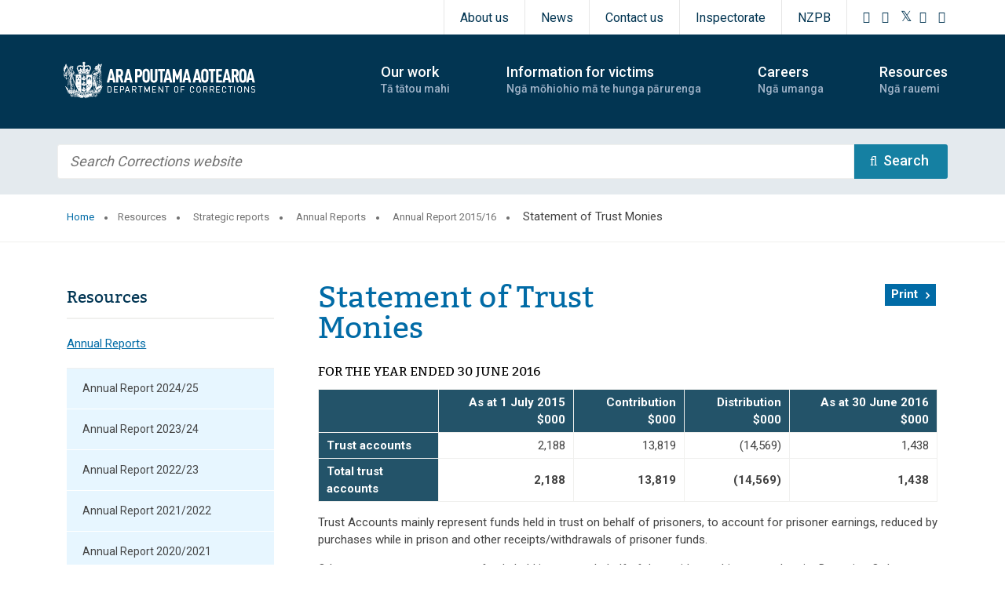

--- FILE ---
content_type: text/html; charset=utf-8
request_url: https://www.corrections.govt.nz/resources/strategic_reports/annual-reports/annual_report_201516/statement_of_trust_monies
body_size: 13214
content:
<!DOCTYPE html>
<html lang="en-NZ">
<head>
  <title>Statement of Trust Monies | Department of Corrections</title>
  <meta http-equiv="Content-Type" content="text/html; charset=utf-8" />
  <meta name="dc.date" content="2017-03-21" />
  <meta name="dc.keywords" content="Annual Report, Annual Report 2015/16, Financial Statements, prisoner costs" />
  <meta name="dc.description" content="This is the Department of Corrections Annual Report for the 2015/16 financial year." />
  
  <!-- Open Graph tags -->
  <meta name="twitter:card" content="summary" />
  <meta property="og:url" content="https://www.corrections.govt.nz/resources/strategic_reports/annual-reports/annual_report_201516/statement_of_trust_monies" />
  <meta property="og:title" content="Statement of Trust Monies" />
  <meta property="og:description" content="" />
  <meta property="og:image" content="https://www.corrections.govt.nz/__data/assets/image/0003/39360/Corrections-Logo-Blue-Maori-stacked.jpg" />
  
  <link rel='icon' href='/favicon.ico' type='image/x-icon'/ >

    <!--conditional for style sheets-->
              <meta name="viewport" content="width=device-width, initial-scale=1">
            <link rel="stylesheet" media="all" type="text/css" href="https://www.corrections.govt.nz/__data/assets/css_file/0008/36908/styles.css?v=0.20.0" />
            <link rel="stylesheet" media="all" type="text/css" href="https://www.corrections.govt.nz/__data/assets/css_file/0004/39415/updates.css?v=0.17.6" />
            
  <!--[if IE 6]>
    <link rel="stylesheet" type="text/css" href="/_designs/public_corrections_2013/css/ie6.css" />
  <![endif]-->
  <script type="text/javascript" src="https://www.corrections.govt.nz/__data/assets/js_file/0009/14121/core.js?=0.1.3"></script>  <!-- Google Tag Manager -->
  <script>
    (function(w,d,s,l,i){
      w[l]=w[l]||[];
      w[l].push({
        'gtm.start':new Date().getTime(),
        event:'gtm.js'
      });
      var f=d.getElementsByTagName(s)[0],
        j = d.createElement(s),
        dl=l!='dataLayer'?'&l='+l:'';
      j.async=true;
      j.src='https://www.googletagmanager.com/gtm.js?id=' + i + dl;
      f.parentNode.insertBefore(j, f);
    })(window, document,'script','dataLayer','GTM-5KWLBM');
  </script>
  <!-- End Google Tag Manager -->
  
  <!-- Hotjar Tracking Code for http://www.corrections.govt.nz -->
  <!-- Removed for SDNZ-1344 -->
    <script>
    // (function(h,o,t,j,a,r){
    //     h.hj=h.hj||function(){(h.hj.q=h.hj.q||[]).push(arguments)}; 
    //     h._hjSettings={hjid:932252,hjsv:6};
    //     a=o.getElementsByTagName('head')[0];view.cor
    //     r=o.createElement('script');r.async=1;
    //     r.src=t+h._hjSettings.hjid+j+h._hjSettings.hjsv;
    //     a.appendChild(r);
    // })(window,document,'https://static.hotjar.com/c/hotjar-','.js?sv=');
    </script>

<!--
  Running Squiz Matrix
  Developed by Squiz - http://www.squiz.net
  Squiz, Squiz Matrix, MySource, MySource Matrix and Squiz.net are registered Trademarks of Squiz Pty Ltd
  Page generated: 19 January 2026 13:20:40
-->


</head>
<body class="nojs smallfont  statement_of_trust_monies " style="background-image: url('');">
  <!-- Google Tag Manager (noscript) -->
  <noscript><iframe title="google tag manager" src="https://www.googletagmanager.com/ns.html?id=GTM-5KWLBM" height="0" width="0" style="display:none;visibility:hidden"></iframe></noscript>
  <!-- End Google Tag Manager (noscript) -->
  <!-- start top menu navigation -->


    <!--new design nav menu-->
  										
<!--old nav menu-->
 
 										              

    <!--both old and new use this-->
  

    <!-- conditional-->
            <!--noindex-->
          <header>
               <div class="global-header-top">
                <div class="skip-links">
                  <ul class="skip-links__list">
                    <li class="skip-links__item"><a class="skip-links__link" href="#primary-nav">Skip to Primary Navigation</a></li>
                    <li class="skip-links__item"><a class="skip-links__link" href="#global_search">Skip to Search</a></li>
                    <li class="skip-links__item"><a class="skip-links__link" href="#page">Skip to Main Contents</a></li>
                    <li class="skip-links__item"><a class="skip-links__link" href="#footer">Skip to Footer</a></li>
                  </ul>
                </div>
                  <ul class="global-header-top__nav bare-list">
                    <li title="About us"><a href="https://www.corrections.govt.nz/about_us">About us</a></li>
                    <li title="News" class="mobile-active"><a href="https://www.corrections.govt.nz/news">News</a></li>
                    <li title="Contact us" class="mobile-active"><a href="https://www.corrections.govt.nz/about_us/getting_in_touch/contact_us">Contact us</a></li>
                    <li title="Office of the Inspectorate"><a href="https://inspectorate.corrections.govt.nz/">Inspectorate</a></li>
                    <li title="New Zealand Parole Board"><a href="https://www.paroleboard.govt.nz/">NZPB</a></li>
              </ul>
              <div class="social-links-header">
                  <ul class="bare-list">
                      <li><a href="https://www.facebook.com/CorrectionsNZ/" aria-label="Facebook"><i class="fab fa-facebook"></i></a></li>
                      <li><a href="https://www.instagram.com/correctionsnz/" aria-label="Instagram"><i class="fab fa-instagram"></i></a></li>
                      <li><a href="https://twitter.com/correctionsnz?lang=en" aria-label="Twitter"><i class="fab fa-twitter"></i></a></li>
                      <li><a href="https://www.youtube.com/channel/UCii7iSDcTyfFqnWAWTbUB6w" aria-label="YouTube"><i class="fab fa-youtube"></i></a></li>
                      <li><a href="https://www.linkedin.com/company/correctionsnz/" aria-label="LinkedIn"><i class="fab fa-linkedin-in"></i></a></li>
                  </ul>
              </div>
          </div>
               <div class="global-header-middle">
                  <div class="utility-primary-nav">
                      <ul class="utility-nav bare-list">
                          <li class="utility-nav__logo">
                              <a title="Department of Corrections - Home" href="https://www.corrections.govt.nz/">
                                      <img class="mobile-logo" src="https://www.corrections.govt.nz/__data/assets/image/0010/36964/mobile-logo.png" alt="Department of Corrections">
                                      <img class="desktop-logo" src="https://www.corrections.govt.nz/__data/assets/image/0009/36963/desktop-logo.png" alt="Department of Corrections">
                              </a>
                          </li>
                          <li class="utility-nav__primary-toggle">
                              <a id="toggle-mobile-menu" role="button" href="#primary-nav">
                                  <span>MENU</span>
                                  <i class="far fa-bars active"></i>
                                  <i class="far fa-times"></i>
                                  <span class="visuallyhidden">Skip to primary navigation. </span>
                              </a>
                          </li>
                          <li class="utility-nav__search-toggle">
                              <a href="#global-search">
                                  <span>Skip to search. </span>
                                  </a>
                          </li>
                          <li class="visuallyhidden">
                              <a href="#page">
                                  Skip to content. 
                                  </a>
                          </li>
                      </ul>
                      <nav id="primary-nav" class="primary-nav">
                        <ul class="primary-nav__menu bare-list">
      
                          				        <li >
            <div class="menu-item-names">
                <a href="https://www.corrections.govt.nz/our_work">
                    <span class="menu-item-english">
                        Our work                    </span>
                    <span class="menu-item-maori" lang="mi">
                        Tā tātou mahi 
                    </span>
                </a>
            </div>
            <div class="mobile-open-submenu">
                <a href="#">
                    <i class="far fa-chevron-down active"></i>
                    <i class="far fa-chevron-up"></i>
                </a>
            </div>
            														            <div class="primary-nav__sub-menu">
                <div class="sub-menu__title">
                    <a href="https://www.corrections.govt.nz/our_work">
                        Our work                    </a>
                </div>
                <ul class="bare-list">
                                    <li class="enabled">
                        <i class="fal fa-chevron-right"></i>
                        <a href="https://www.corrections.govt.nz/our_work/before_sentencing">
                            Before sentencing                        </a>
                    </li>
                                    <li class="enabled">
                        <i class="fal fa-chevron-right"></i>
                        <a href="https://www.corrections.govt.nz/our_work/in_the_community">
                            In the community                        </a>
                    </li>
                                    <li class="enabled">
                        <i class="fal fa-chevron-right"></i>
                        <a href="https://www.corrections.govt.nz/our_work/in_prison">
                            In prison                        </a>
                    </li>
                                    <li class="enabled">
                        <i class="fal fa-chevron-right"></i>
                        <a href="https://www.corrections.govt.nz/our_work/when_someone_you_care_about_goes_to_prison">
                            When someone you care about goes to prison                        </a>
                    </li>
                                </ul>
                <div class="primary-nav__featured-image">
                    <a class="image-link" href="/our_work">
                        <img src="/__data/assets/image/0007/10987/DOC_Mens_Prison_ChCh_146_400_x210_px.jpg" alt="We provide a range of programmes that help to reduce re-offending." />
                    </a>
                    <a href="/our_work">
                        We provide a range of programmes that help to reduce re-offending.                        <i class="fal fa-long-arrow-right"></i>
                    </a>
                </div>
                
                
            </div>
            				        </li>
            <li >
            <div class="menu-item-names">
                <a href="https://www.corrections.govt.nz/information_for_victims">
                    <span class="menu-item-english">
                        Information for victims                    </span>
                    <span class="menu-item-maori" lang="mi">
                        Ngā mōhiohio mā te hunga pārurenga 
                    </span>
                </a>
            </div>
            <div class="mobile-open-submenu">
                <a href="#">
                    <i class="far fa-chevron-down active"></i>
                    <i class="far fa-chevron-up"></i>
                </a>
            </div>
            														            <div class="primary-nav__sub-menu">
                <div class="sub-menu__title">
                    <a href="https://www.corrections.govt.nz/information_for_victims">
                        Information for victims                    </a>
                </div>
                <ul class="bare-list">
                                    <li class="enabled">
                        <i class="fal fa-chevron-right"></i>
                        <a href="https://www.corrections.govt.nz/information_for_victims/victim_notification_register">
                            Victim notification register                        </a>
                    </li>
                                    <li class="enabled">
                        <i class="fal fa-chevron-right"></i>
                        <a href="https://www.corrections.govt.nz/information_for_victims/non-contact_orders_in_the_community">
                            Non-contact orders in the community                        </a>
                    </li>
                                    <li class="enabled">
                        <i class="fal fa-chevron-right"></i>
                        <a href="https://www.corrections.govt.nz/information_for_victims/parole_information_for_victims">
                            Parole information for victims                        </a>
                    </li>
                                    <li class="enabled">
                        <i class="fal fa-chevron-right"></i>
                        <a href="https://www.corrections.govt.nz/information_for_victims/related_organisations">
                            Related organisations                        </a>
                    </li>
                                </ul>
                <div class="primary-nav__featured-image">
                    <a class="image-link" href="/information_for_victims">
                        <img src="/__data/assets/image/0008/10988/infoforvictims_400x210_px.jpg" alt="Corrections is committed to helping victims get the information they need." />
                    </a>
                    <a href="/information_for_victims">
                        Corrections is committed to helping victims get the information they need.                        <i class="fal fa-long-arrow-right"></i>
                    </a>
                </div>
                
                
            </div>
            				        </li>
            <li >
            <div class="menu-item-names">
                <a href="https://www.corrections.govt.nz/careers">
                    <span class="menu-item-english">
                        Careers                    </span>
                    <span class="menu-item-maori" lang="mi">
                        Ngā umanga 
                    </span>
                </a>
            </div>
            <div class="mobile-open-submenu">
                <a href="#">
                    <i class="far fa-chevron-down active"></i>
                    <i class="far fa-chevron-up"></i>
                </a>
            </div>
            																		        </li>
            <li >
            <div class="menu-item-names">
                <a href="https://www.corrections.govt.nz/resources">
                    <span class="menu-item-english">
                        Resources                     </span>
                    <span class="menu-item-maori" lang="mi">
                        Ngā rauemi 
                    </span>
                </a>
            </div>
            <div class="mobile-open-submenu">
                <a href="#">
                    <i class="far fa-chevron-down active"></i>
                    <i class="far fa-chevron-up"></i>
                </a>
            </div>
            														            <div class="primary-nav__sub-menu">
                <div class="sub-menu__title">
                    <a href="https://www.corrections.govt.nz/resources">
                        Resources                     </a>
                </div>
                <ul class="bare-list">
                                    <li class="enabled">
                        <i class="fal fa-chevron-right"></i>
                        <a href="https://www.corrections.govt.nz/resources/information_brochures">
                            Information brochures                        </a>
                    </li>
                                    <li class="enabled">
                        <i class="fal fa-chevron-right"></i>
                        <a href="https://www.corrections.govt.nz/resources/inquiries_and_reviews">
                            Inquiries &amp; Reviews                        </a>
                    </li>
                                    <li class="enabled">
                        <i class="fal fa-chevron-right"></i>
                        <a href="https://www.corrections.govt.nz/resources/official_information_act">
                            Official Information Act                        </a>
                    </li>
                                    <li class="enabled">
                        <i class="fal fa-chevron-right"></i>
                        <a href="https://www.corrections.govt.nz/resources/policy_and_legislation">
                            Policy and legislation                        </a>
                    </li>
                                    <li class="enabled">
                        <i class="fal fa-chevron-right"></i>
                        <a href="https://www.corrections.govt.nz/resources/research">
                            Research                        </a>
                    </li>
                                    <li class="enabled">
                        <i class="fal fa-chevron-right"></i>
                        <a href="https://www.corrections.govt.nz/resources/statistics">
                            Statistics                        </a>
                    </li>
                                    <li class="enabled">
                        <i class="fal fa-chevron-right"></i>
                        <a href="https://www.corrections.govt.nz/resources/strategic_reports">
                            Strategic reports                        </a>
                    </li>
                                    <li class="enabled">
                        <i class="fal fa-chevron-right"></i>
                        <a href="https://www.corrections.govt.nz/resources/secondary_legislation">
                            Secondary legislation                        </a>
                    </li>
                                </ul>
                <div class="primary-nav__featured-image">
                    <a class="image-link" href="/resources">
                        <img src="/__data/assets/image/0005/27194/Resources.jpg" alt="See our latest research, newsletters, strategic documents and more." />
                    </a>
                    <a href="/resources">
                        See our latest research, newsletters, strategic documents and more.                        <i class="fal fa-long-arrow-right"></i>
                    </a>
                </div>
                
                
            </div>
            				        </li>
    				                          </ul>
                      </nav>
                      </div>
                  </div>
                   
            </header>
            <!--endnoindex-->
          
          
      

  <!--internal search bar-->
  
  <div class="clear"></div>
 
  <main id="page" class="page clearfix">
      
                    <div class="internal-page-search__container">
	<div class="internal-page__search">
		<form id="global_search" class="global-search" action="https://docnz-search.funnelback.squiz.cloud/s/search.html">
			<fieldset>
			<label>
				<input type="hidden" name="collection" value="docnz~corrections-meta">
				<input type="text" id="global-search" name="query" class="global-search__input" placeholder="Search Corrections website" required>
				<button type="submit"><span class="visuallyhidden">Search Button</span><i class="fal fa-search"></i><span class="desktop-only-text">Search</span></button>
			</label>
			</fieldset>
		</form>
	</div>
</div>          
    <!-- end menu navigation -->
    <div id="content-wrapper" >
    <!-- start bread crumb navigation -->
    <!--noindex-->
    <nav id="breadcrumbs" class="breadcrumbs ">
      <div class="container">
        <ul class="bare-list">
          <li><a href="/">Home</a>
                            <li>
                  <a href="https://www.corrections.govt.nz/resources">
                    Resources                   </a>
                </li>
                              <li>
                  <a href="https://www.corrections.govt.nz/resources/strategic_reports">
                    Strategic reports                  </a>
                </li>
                              <li>
                  <a href="https://www.corrections.govt.nz/resources/strategic_reports/annual-reports">
                    Annual Reports                  </a>
                </li>
                              <li>
                  <a href="https://www.corrections.govt.nz/resources/strategic_reports/annual-reports/annual_report_201516">
                    Annual Report 2015/16                  </a>
                </li>
                            
              <li>
                Statement of Trust Monies              </li>
                        
        </ul>
      </div>
    </nav>
    <!--endnoindex-->
    <!-- end bread crumb navigation -->

    <!-- start shows title with buttons -->
    
    <!-- end shows title with buttons -->

    <!-- start news page slider -->
        <!-- end news page slider -->

    <!-- start location resources -->
        <!-- end location resource -->

    <!-- start location resources -->
    
    <!-- end location resource -->



    <!-- start frequently visited pages -->
        <!-- end frequently visited pages -->

    <!-- start landing page intro content -->
    
    <!-- start landing page intro content -->

    <!-- start intro level 1 summaries -->
        <!-- start intro level 1 summaries -->

    <!-- start landing page intro content close -->
    
    <!-- start landing page intro content close -->

    <!-- start whats new -->
    
    <!-- end whats new -->

    <!-- start whats new -->
    
    <!-- end whats new -->


    <div class="main-content has-column-left">
      <div class="container">
        <aside class="side-column side-column__left ">
<!-- start sidebar image -->
                        <!-- end sidebar image -->
          
          <nav>
            <div class="secondary-nav resource-nav">
              <h3>Resources</h3>              <!-- start main left navigation -->

              														                  																		                                  																		                                  																		                                  																		                                  																		                                  																		                                  														                    <ul class="bare-list l-1">
                                              <li class="hierarchy"><a href="https://www.corrections.govt.nz/resources/strategic_reports/annual-reports" class="hierarchy">
                        Annual Reports                        </a>
                        														                          <ul class="bare-list l-2">
                                                          <li class=""><a href="https://www.corrections.govt.nz/resources/strategic_reports/annual-reports/annual_report_202425" class="">
                              Annual Report 2024/25                              </a>
                              																		                              </li>
                                                          <li class=""><a href="https://www.corrections.govt.nz/resources/strategic_reports/annual-reports/annual_report_202324" class="">
                              Annual Report 2023/24                              </a>
                              																		                              </li>
                                                          <li class=""><a href="https://www.corrections.govt.nz/resources/strategic_reports/annual-reports/annual_report_202223" class="">
                              Annual Report 2022/23                              </a>
                              																		                              </li>
                                                          <li class=""><a href="https://www.corrections.govt.nz/resources/strategic_reports/annual-reports/annual_report_2021_2022" class="">
                              Annual Report 2021/2022                              </a>
                              																		                              </li>
                                                          <li class=""><a href="https://www.corrections.govt.nz/resources/strategic_reports/annual-reports/annual_report_20202021" class="">
                              Annual Report 2020/2021                              </a>
                              																		                              </li>
                                                          <li class=""><a href="https://www.corrections.govt.nz/resources/strategic_reports/annual-reports/annual_report_2019_2020" class="">
                              Annual Report 2019/20                              </a>
                              																		                              </li>
                                                          <li class=""><a href="https://www.corrections.govt.nz/resources/strategic_reports/annual-reports/annual_report_201819" class="">
                              Annual Report 2018/19                              </a>
                              																		                              </li>
                                                          <li class=""><a href="https://www.corrections.govt.nz/resources/strategic_reports/annual-reports/annual_report_201718" class="">
                              Annual Report 2017/18                              </a>
                              																		                              </li>
                                                          <li class=""><a href="https://www.corrections.govt.nz/resources/strategic_reports/annual-reports/annual_report_201617" class="">
                              Annual Report 2016/17                              </a>
                              																		                              </li>
                                                          <li class="hierarchy"><a href="https://www.corrections.govt.nz/resources/strategic_reports/annual-reports/annual_report_201516" class="hierarchy">
                              Annual Report 2015/16                              </a>
                              														                                <ul class="bare-list l-3">
                                                                      <li class=""><a href="https://www.corrections.govt.nz/resources/strategic_reports/annual-reports/annual_report_201516/chief_executives_overview2" class="">
                                    Chief Executive&#039;s overview                                    </a>
                                    																		                                    </li>
                                                                      <li class=""><a href="https://www.corrections.govt.nz/resources/strategic_reports/annual-reports/annual_report_201516/what_corrections_does_-_change_lives,_shape_futures" class="">
                                    What Corrections does - Change Lives, Shape Futures                                    </a>
                                    																		                                    </li>
                                                                      <li class=""><a href="https://www.corrections.govt.nz/resources/strategic_reports/annual-reports/annual_report_201516/corrections_and_the_justice_sector" class="">
                                    Corrections and the Justice Sector                                    </a>
                                    																		                                    </li>
                                                                      <li class=""><a href="https://www.corrections.govt.nz/resources/strategic_reports/annual-reports/annual_report_201516/making_a_difference_in_a_challenging_environment" class="">
                                    Making a difference in a challenging environment                                    </a>
                                    																		                                    </li>
                                                                      <li class=""><a href="https://www.corrections.govt.nz/resources/strategic_reports/annual-reports/annual_report_201516/corrections_by_the_numbers" class="">
                                    Corrections by the numbers                                    </a>
                                    																		                                    </li>
                                                                      <li class=""><a href="https://www.corrections.govt.nz/resources/strategic_reports/annual-reports/annual_report_201516/offender_summary" class="">
                                    Offender Summary                                    </a>
                                    																		                                    </li>
                                                                      <li class=""><a href="https://www.corrections.govt.nz/resources/strategic_reports/annual-reports/annual_report_201516/financial_overview" class="">
                                    Financial overview                                    </a>
                                    																		                                    </li>
                                                                      <li class=""><a href="https://www.corrections.govt.nz/resources/strategic_reports/annual-reports/annual_report_201516/increasing_prison_population" class="">
                                    Increasing prison population                                    </a>
                                    																		                                    </li>
                                                                      <li class=""><a href="https://www.corrections.govt.nz/resources/strategic_reports/annual-reports/annual_report_201516/integrity_of_prison_sentences" class="">
                                    Integrity of prison sentences                                    </a>
                                    																		                                    </li>
                                                                      <li class=""><a href="https://www.corrections.govt.nz/resources/strategic_reports/annual-reports/annual_report_201516/minimising_risks_of_harm_to_others" class="">
                                    Minimising the risk of harm to others                                    </a>
                                    																		                                    </li>
                                                                      <li class=""><a href="https://www.corrections.govt.nz/resources/strategic_reports/annual-reports/annual_report_201516/our_staff_are_equipped_to_be_safe_and_respond_where_necessary" class="">
                                    Our staff are equipped to be safe and respond where necessary                                    </a>
                                    																		                                    </li>
                                                                      <li class=""><a href="https://www.corrections.govt.nz/resources/strategic_reports/annual-reports/annual_report_201516/offenders_in_the_community" class="">
                                    Offenders in the community                                    </a>
                                    																		                                    </li>
                                                                      <li class=""><a href="https://www.corrections.govt.nz/resources/strategic_reports/annual-reports/annual_report_201516/electronic_monitoring_of_offenders" class="">
                                    Electronic monitoring of offenders                                    </a>
                                    																		                                    </li>
                                                                      <li class=""><a href="https://www.corrections.govt.nz/resources/strategic_reports/annual-reports/annual_report_201516/the_judiciary_and_new_zealand_parole_board" class="">
                                    The Judiciary and New Zealand Parole Board                                    </a>
                                    																		                                    </li>
                                                                      <li class=""><a href="https://www.corrections.govt.nz/resources/strategic_reports/annual-reports/annual_report_201516/continued_focus_on_public_protection" class="">
                                    Continued focus on public protection                                    </a>
                                    																		                                    </li>
                                                                      <li class=""><a href="https://www.corrections.govt.nz/resources/strategic_reports/annual-reports/annual_report_201516/reducing_the_rate_of_re-offending" class="">
                                    Reducing the rate of re-offending                                    </a>
                                    																		                                    </li>
                                                                      <li class=""><a href="https://www.corrections.govt.nz/resources/strategic_reports/annual-reports/annual_report_201516/industry,_treatment_and_learning_programme" class="">
                                    Industry, Treatment and Learning programme                                    </a>
                                    																		                                    </li>
                                                                      <li class=""><a href="https://www.corrections.govt.nz/resources/strategic_reports/annual-reports/annual_report_201516/corrections_will_continue_to_look_for_new_ways_to_rehabilitate_offenders" class="">
                                    Corrections will continue to look for new ways to rehabilitate offenders                                    </a>
                                    																		                                    </li>
                                                                      <li class=""><a href="https://www.corrections.govt.nz/resources/strategic_reports/annual-reports/annual_report_201516/our_approach_to_reintegration" class="">
                                    Our approach to reintegration                                    </a>
                                    																		                                    </li>
                                                                      <li class=""><a href="https://www.corrections.govt.nz/resources/strategic_reports/annual-reports/annual_report_201516/suceeding_with_mori" class="">
                                    Succeeding with Māori                                    </a>
                                    																		                                    </li>
                                                                      <li class=""><a href="https://www.corrections.govt.nz/resources/strategic_reports/annual-reports/annual_report_201516/maintaining_the_health_and_wellbeing_of_offenders_in_custody" class="">
                                    Maintaining the health and wellbeing of offenders in custody                                    </a>
                                    																		                                    </li>
                                                                      <li class=""><a href="https://www.corrections.govt.nz/resources/strategic_reports/annual-reports/annual_report_201516/modern_infrastructure" class="">
                                    Modern infrastructure                                    </a>
                                    																		                                    </li>
                                                                      <li class=""><a href="https://www.corrections.govt.nz/resources/strategic_reports/annual-reports/annual_report_201516/governance_and_oversight" class="">
                                    Governance and oversight                                    </a>
                                    																		                                    </li>
                                                                      <li class=""><a href="https://www.corrections.govt.nz/resources/strategic_reports/annual-reports/annual_report_201516/supporting_our_people" class="">
                                    Supporting our people                                    </a>
                                    																		                                    </li>
                                                                      <li class=""><a href="https://www.corrections.govt.nz/resources/strategic_reports/annual-reports/annual_report_201516/health_and_safety" class="">
                                    Health and safety                                    </a>
                                    																		                                    </li>
                                                                      <li class=""><a href="https://www.corrections.govt.nz/resources/strategic_reports/annual-reports/annual_report_201516/integrity" class="">
                                    Integrity                                    </a>
                                    																		                                    </li>
                                                                      <li class=""><a href="https://www.corrections.govt.nz/resources/strategic_reports/annual-reports/annual_report_201516/our_people" class="">
                                    Our people                                    </a>
                                    																		                                    </li>
                                                                      <li class=""><a href="https://www.corrections.govt.nz/resources/strategic_reports/annual-reports/annual_report_201516/community_support_and_partnerships" class="">
                                    Community support and partnerships                                    </a>
                                    																		                                    </li>
                                                                      <li class=""><a href="https://www.corrections.govt.nz/resources/strategic_reports/annual-reports/annual_report_201516/statement_of_responsibility_and_auditors_report" class="">
                                    Statement of Responsibility and Independent Auditor&#039;s Report                                    </a>
                                    																		                                    </li>
                                                                      <li class=""><a href="https://www.corrections.govt.nz/resources/strategic_reports/annual-reports/annual_report_201516/appropriation_-_prison-based_custodial_services" class="">
                                    Appropriation - Prison-based Custodial Services                                    </a>
                                    																		                                    </li>
                                                                      <li class=""><a href="https://www.corrections.govt.nz/resources/strategic_reports/annual-reports/annual_report_201516/appropriation_-_sentences_and_orders_served_in_the_community" class="">
                                    Appropriation - Sentences and Orders Served in the Community                                    </a>
                                    																		                                    </li>
                                                                      <li class=""><a href="https://www.corrections.govt.nz/resources/strategic_reports/annual-reports/annual_report_201516/appropriation_-_rehabilitation_and_reintegration" class="">
                                    Appropriation - Rehabilitation and Reintegration                                    </a>
                                    																		                                    </li>
                                                                      <li class=""><a href="https://www.corrections.govt.nz/resources/strategic_reports/annual-reports/annual_report_201516/appropriation_-_information_and_administrative_services_to_the_judiciary_and_new_zealand_parole_board" class="">
                                    Appropriation - Information and Administrative Services to the Judiciary and New Zealand Parole Board                                    </a>
                                    																		                                    </li>
                                                                      <li class=""><a href="https://www.corrections.govt.nz/resources/strategic_reports/annual-reports/annual_report_201516/appropriation_-_policy_advice_and_ministerial_services_multi-category_output_appropriation" class="">
                                    Appropriation - Policy Advice and Ministerial Services (Multi-Category Output Appropriation)                                    </a>
                                    																		                                    </li>
                                                                      <li class=""><a href="https://www.corrections.govt.nz/resources/strategic_reports/annual-reports/annual_report_201516/glossary_of_terms" class="">
                                    Glossary of Terms                                    </a>
                                    																		                                    </li>
                                                                      <li class=""><a href="https://www.corrections.govt.nz/resources/strategic_reports/annual-reports/annual_report_201516/the_year_at_a_glance" class="">
                                    The Year at a Glance                                    </a>
                                    																		                                    </li>
                                                                      <li class=""><a href="https://www.corrections.govt.nz/resources/strategic_reports/annual-reports/annual_report_201516/statement_of_comprehensive_revenue_and_expense" class="">
                                    Statement of Comprehensive Revenue and Expense                                    </a>
                                    																		                                    </li>
                                                                      <li class=""><a href="https://www.corrections.govt.nz/resources/strategic_reports/annual-reports/annual_report_201516/statement_of_changes_in_taxpayers_funds" class="">
                                    Statement of Changes in Taxpayers&#039; Funds                                    </a>
                                    																		                                    </li>
                                                                      <li class=""><a href="https://www.corrections.govt.nz/resources/strategic_reports/annual-reports/annual_report_201516/statement_of_financial_position" class="">
                                    Statement of Financial Position                                    </a>
                                    																		                                    </li>
                                                                      <li class=""><a href="https://www.corrections.govt.nz/resources/strategic_reports/annual-reports/annual_report_201516/statement_of_cash_flows" class="">
                                    Statement of Cash Flows                                    </a>
                                    																		                                    </li>
                                                                      <li class=""><a href="https://www.corrections.govt.nz/resources/strategic_reports/annual-reports/annual_report_201516/statement_of_commitments" class="">
                                    Statement of Commitments                                    </a>
                                    																		                                    </li>
                                                                      <li class=""><a href="https://www.corrections.govt.nz/resources/strategic_reports/annual-reports/annual_report_201516/statement_of_contingent_liabilities_and_assets" class="">
                                    Statement of Contingent Liabilities and Assets                                    </a>
                                    																		                                    </li>
                                                                      <li class="active"><a href="https://www.corrections.govt.nz/resources/strategic_reports/annual-reports/annual_report_201516/statement_of_trust_monies" class="active">
                                    Statement of Trust Monies                                    </a>
                                    																		                                    </li>
                                                                      <li class=""><a href="https://www.corrections.govt.nz/resources/strategic_reports/annual-reports/annual_report_201516/notes_to_the_financial_statements" class="">
                                    Notes to the Financial Statements                                    </a>
                                    																		                                    </li>
                                                                      <li class=""><a href="https://www.corrections.govt.nz/resources/strategic_reports/annual-reports/annual_report_201516/statement_of_departmental_expenditure_and_capital_expenditure_against_appropriations" class="">
                                    Statement of Departmental Expenditure and Capital Expenditure Against Appropriations                                    </a>
                                    																		                                    </li>
                                                                      <li class=""><a href="https://www.corrections.govt.nz/resources/strategic_reports/annual-reports/annual_report_201516/statement_of_capital_injections" class="">
                                    Statement of Capital Injections                                    </a>
                                    																		                                    </li>
                                                                      <li class=""><a href="https://www.corrections.govt.nz/resources/strategic_reports/annual-reports/annual_report_201516/statement_of_capital_injections_without,_or_in_excess_of,_authority" class="">
                                    Statement of Capital Injections Without, or in Excess of, Authority                                    </a>
                                    																		                                    </li>
                                                                      <li class=""><a href="https://www.corrections.govt.nz/resources/strategic_reports/annual-reports/annual_report_201516/statement_of_expenses_and_capital_expenditure_incurred_without,_or_in_excess_of,_authority" class="">
                                    Statement of Expenses and Capital Expenditure Incurred Without, or in Excess of, Authority                                    </a>
                                    																		                                    </li>
                                                                      <li class=""><a href="https://www.corrections.govt.nz/resources/strategic_reports/annual-reports/annual_report_201516/appendix_one_progress_towards_the_june_2017_target_of_a_25_reduction_in_re-offending" class="">
                                    Appendix One: Progress towards the June 2017 target of a 25% reduction in re-offending                                    </a>
                                    																		                                    </li>
                                                                      <li class=""><a href="https://www.corrections.govt.nz/resources/strategic_reports/annual-reports/annual_report_201516/appendix_two_recidivism_index" class="">
                                    Appendix Two: Recidivism Index                                    </a>
                                    																		                                    </li>
                                                                      <li class=""><a href="https://www.corrections.govt.nz/resources/strategic_reports/annual-reports/annual_report_201516/appendix_three_recidivism_index_and_rehabilitation_quotient" class="">
                                    Appendix Three: Recidivism Index and Rehabilitation Quotient                                    </a>
                                    																		                                    </li>
                                                                      <li class=""><a href="https://www.corrections.govt.nz/resources/strategic_reports/annual-reports/annual_report_201516/appendix_four_report_under_section_190_of_the_corrections_act_2004_and_parole_act_2002" class="">
                                    Appendix Four: Report under section 190 of the Corrections Act 2004 and Parole Act 2002                                    </a>
                                    																		                                    </li>
                                                                      <li class=""><a href="https://www.corrections.govt.nz/resources/strategic_reports/annual-reports/annual_report_201516/appendix_five_report_under_section_121_of_the_public_safety_public_protection_orders_act_2014" class="">
                                    Appendix Five: Report under section 121 of the Public Safety (Public Protection Orders) Act 2014                                    </a>
                                    																		                                    </li>
                                                                      <li class=""><a href="https://www.corrections.govt.nz/resources/strategic_reports/annual-reports/annual_report_201516/appendix_six_report_under_section_50_a_of_the_victims_rights_act_2002" class="">
                                    Appendix Six: Report under section 50 (a) of the Victims&#039; Rights Act 2002                                    </a>
                                    																		                                    </li>
                                                                      <li class=""><a href="https://www.corrections.govt.nz/resources/strategic_reports/annual-reports/annual_report_201516/appendix_seven_profile_of_our_people" class="">
                                    Appendix Seven: Profile of our people                                    </a>
                                    																		                                    </li>
                                                                      <li class=""><a href="https://www.corrections.govt.nz/resources/strategic_reports/annual-reports/annual_report_201516/appendix_eight_prison_performance_table" class="">
                                    Appendix Eight: Prison Performance Table                                    </a>
                                    																		                                    </li>
                                                                  </ul>
                              				                              </li>
                                                          <li class=""><a href="https://www.corrections.govt.nz/resources/strategic_reports/annual-reports/annual_report_201415" class="">
                              Annual Report 2014/15                              </a>
                              																		                              </li>
                                                          <li class=""><a href="https://www.corrections.govt.nz/resources/strategic_reports/annual-reports/annual_report_201314" class="">
                              Annual Report 2013/14                              </a>
                              																		                              </li>
                                                          <li class=""><a href="https://www.corrections.govt.nz/resources/strategic_reports/annual-reports/annual_report_201213" class="">
                              Annual Report 2012/13                              </a>
                              																		                              </li>
                                                          <li class=""><a href="https://www.corrections.govt.nz/resources/strategic_reports/annual-reports/annual_report_201112" class="">
                              Annual Report 2011/12                              </a>
                              																		                              </li>
                                                          <li class=""><a href="https://www.corrections.govt.nz/resources/strategic_reports/annual-reports/annual-reports2" class="">
                              Annual Report 2010/11                              </a>
                              																		                              </li>
                                                          <li class=""><a href="https://www.corrections.govt.nz/resources/strategic_reports/annual-reports/annual-reports4" class="">
                              Annual Report 2009/10                              </a>
                              																		                              </li>
                                                          <li class=""><a href="https://www.corrections.govt.nz/resources/strategic_reports/annual-reports/annual-reports3" class="">
                              Annual Report 2008/09                              </a>
                              																		                              </li>
                                                          <li class=""><a href="https://www.corrections.govt.nz/resources/strategic_reports/annual-reports/annual_report_200708" class="">
                              Annual Report 2007/08                              </a>
                              																		                              </li>
                                                          <li class=""><a href="https://www.corrections.govt.nz/resources/strategic_reports/annual-reports/annual_report_200607" class="">
                              Annual Report 2006/07                              </a>
                              																		                              </li>
                                                          <li class=""><a href="https://www.corrections.govt.nz/resources/strategic_reports/annual-reports/annual-report-2005-2006" class="">
                              Annual Report 2005/06                              </a>
                              																		                              </li>
                                                          <li class=""><a href="https://www.corrections.govt.nz/resources/strategic_reports/annual-reports/annual-report-2004-2005" class="">
                              Annual Report 2004/05                              </a>
                              																		                              </li>
                                                          <li class=""><a href="https://www.corrections.govt.nz/resources/strategic_reports/annual-reports/annual_report_200304" class="">
                              Annual Report 2003/04                              </a>
                              																		                              </li>
                                                          <li class=""><a href="https://www.corrections.govt.nz/resources/strategic_reports/annual-reports/annual_report_200203" class="">
                              Annual Report 2002/03                              </a>
                              																		                              </li>
                                                          <li class=""><a href="https://www.corrections.govt.nz/resources/strategic_reports/annual-reports/annual_report_200102" class="">
                              Annual Report 2001/02                              </a>
                              																		                              </li>
                                                          <li class=""><a href="https://www.corrections.govt.nz/resources/strategic_reports/annual-reports/annual_report_200001" class="">
                              Annual Report 2000/01                              </a>
                              																		                              </li>
                                                          <li class=""><a href="https://www.corrections.govt.nz/resources/strategic_reports/annual-reports/annual_report_19992000" class="">
                              Annual Report 1999/2000                              </a>
                              																		                              </li>
                                                      </ul>
                        				                        </li>
                        <!--endlevel1li-->
                                              <li class=""><a href="https://www.corrections.govt.nz/resources/strategic_reports/select_committees" class="">
                        Select Committees                        </a>
                        																		                        </li>
                        <!--endlevel1li-->
                                              <li class=""><a href="https://www.corrections.govt.nz/resources/strategic_reports/budget_2025" class="">
                        Budget 2024 and 2025                        </a>
                        																		                        </li>
                        <!--endlevel1li-->
                                              <li class=""><a href="https://www.corrections.govt.nz/resources/strategic_reports/ce-disclosure-reports" class="">
                        Chief Executive&#039;s Expense Disclosure Reports                        </a>
                        																		                        </li>
                        <!--endlevel1li-->
                                              <li class=""><a href="https://www.corrections.govt.nz/resources/strategic_reports/long_term_network_configuration_plan" class="">
                        Long term network configuration plan                        </a>
                        																		                        </li>
                        <!--endlevel1li-->
                                              <li class=""><a href="https://www.corrections.govt.nz/resources/strategic_reports/corrections_strategic_plans" class="">
                        Corrections’ Strategic Plans                        </a>
                        																		                        </li>
                        <!--endlevel1li-->
                                              <li class=""><a href="https://www.corrections.govt.nz/resources/strategic_reports/inclusion,_equity_and_diversity_update_part_1" class="">
                        Inclusion, Equity and Diversity Update Part 1                        </a>
                        																		                        </li>
                        <!--endlevel1li-->
                                              <li class=""><a href="https://www.corrections.govt.nz/resources/strategic_reports/briefing_to_the_incoming_minister" class="">
                        Briefing to the Incoming Minister                        </a>
                        																		                        </li>
                        <!--endlevel1li-->
                                              <li class=""><a href="https://www.corrections.govt.nz/resources/strategic_reports/gender_pay_gap_action_plan" class="">
                        Kia Toipoto: Gender pay gap action plan                        </a>
                        																		                        </li>
                        <!--endlevel1li-->
                                              <li class=""><a href="https://www.corrections.govt.nz/resources/strategic_reports/ageing_well_action_plan_2023-2026" class="">
                        Ageing Well Action Plan 2023-2026                        </a>
                        																		                        </li>
                        <!--endlevel1li-->
                                              <li class=""><a href="https://www.corrections.govt.nz/resources/strategic_reports/te_aorerekura_implementation_plan" class="">
                        Te Aorerekura Implementation Plan                        </a>
                        																		                        </li>
                        <!--endlevel1li-->
                                              <li class=""><a href="https://www.corrections.govt.nz/resources/strategic_reports/disability_action_plan_2023_2027" class="">
                        Disability Action Plan 2023 – 2027                        </a>
                        																		                        </li>
                        <!--endlevel1li-->
                                              <li class=""><a href="https://www.corrections.govt.nz/resources/strategic_reports/suicide_prevention_and_postvention_action_plan_2022-2025" class="">
                        Suicide Prevention and Postvention Action Plan 2022-2025                        </a>
                        																		                        </li>
                        <!--endlevel1li-->
                                              <li class=""><a href="https://www.corrections.govt.nz/resources/strategic_reports/strategic_intentions" class="">
                        Strategic Intentions                        </a>
                        																		                        </li>
                        <!--endlevel1li-->
                                              <li class=""><a href="https://www.corrections.govt.nz/resources/strategic_reports/our_health_service_story" class="">
                        Our Health Service Story                        </a>
                        																		                        </li>
                        <!--endlevel1li-->
                                              <li class=""><a href="https://www.corrections.govt.nz/resources/strategic_reports/wahine_e_rere_ana_ki_te_pae_hou_womens_strategy" class="">
                        Women&#039;s Strategic Plan - Wāhine: E Rere Ana Ki te Pae Hou                        </a>
                        																		                        </li>
                        <!--endlevel1li-->
                                              <li class=""><a href="https://www.corrections.govt.nz/resources/strategic_reports/alcohol_and_other_drug_strategy_2021-2026" class="">
                        Alcohol and Other Drug Strategy 2021-2026                        </a>
                        																		                        </li>
                        <!--endlevel1li-->
                                              <li class=""><a href="https://www.corrections.govt.nz/resources/strategic_reports/everyone_safe_every_day_-_year_three" class="">
                        Everyone Safe Every Day - Year Three                        </a>
                        																		                        </li>
                        <!--endlevel1li-->
                                              <li class=""><a href="https://www.corrections.govt.nz/resources/strategic_reports/volunteer_strategy" class="">
                        Volunteer Strategy                        </a>
                        																		                        </li>
                        <!--endlevel1li-->
                                              <li class=""><a href="https://www.corrections.govt.nz/resources/strategic_reports/accord_between_the_kiingitanga_and_corrections" class="">
                        Accord between The Kiingitanga and Corrections                        </a>
                        																		                        </li>
                        <!--endlevel1li-->
                                              <li class=""><a href="https://www.corrections.govt.nz/resources/strategic_reports/investing_in_better_mental_health_for_offenders" class="">
                        Investing in better mental health for offenders                        </a>
                        																		                        </li>
                        <!--endlevel1li-->
                                              <li class=""><a href="https://www.corrections.govt.nz/resources/strategic_reports/performance_improvement_framework_-_follow-up_review_of_department_of_corrections" class="">
                        Performance Improvement Framework - Follow-up Review of Department of Corrections                        </a>
                        																		                        </li>
                        <!--endlevel1li-->
                                          </ul>
                  				                                  																		                				            </div>
            <!-- end main left navigation -->


            <!-- start resources left navigation -->
            <div class="secondary-nav resource-nav visuallyhidden" style="display:none;" tabindex="-1"> 
             <ul class="active bare-list">
                <li class="title">
                  <a href="/resources">
                    Resources                  </a>
                </li>
                														                    																		                                      																		                                      																		                                      														                        <li ><a href="https://www.corrections.govt.nz/resources/information_brochures" >
                        Information brochures                        </a>
                        																		                        </li>
                                              <li ><a href="https://www.corrections.govt.nz/resources/inquiries_and_reviews" >
                        Inquiries &amp; Reviews                        </a>
                        																		                        </li>
                                              <li ><a href="https://www.corrections.govt.nz/resources/official_information_act" >
                        Official Information Act                        </a>
                        																		                        </li>
                                              <li ><a href="https://www.corrections.govt.nz/resources/policy_and_legislation" >
                        Policy and legislation                        </a>
                        																		                        </li>
                                              <li ><a href="https://www.corrections.govt.nz/resources/research" >
                        Research                        </a>
                        																		                        </li>
                                              <li ><a href="https://www.corrections.govt.nz/resources/statistics" >
                        Statistics                        </a>
                        																		                        </li>
                                              <li class=\"hierarchy\"><a href="https://www.corrections.govt.nz/resources/strategic_reports" class=\"hierarchy\">
                        Strategic reports                        </a>
                        														                          <ul class="bare-list">
                                                          <li class=\"hierarchy\"><a href="https://www.corrections.govt.nz/resources/strategic_reports/annual-reports" class=\"hierarchy\">
                              Annual Reports                              </a>
                              														                                <ul class="bare-list">
                                                                      <li ><a href="https://www.corrections.govt.nz/resources/strategic_reports/annual-reports/annual_report_202425" >
                                    Annual Report 2024/25                                    </a>
                                    																		                                    </li>
                                                                      <li ><a href="https://www.corrections.govt.nz/resources/strategic_reports/annual-reports/annual_report_202324" >
                                    Annual Report 2023/24                                    </a>
                                    																		                                    </li>
                                                                      <li ><a href="https://www.corrections.govt.nz/resources/strategic_reports/annual-reports/annual_report_202223" >
                                    Annual Report 2022/23                                    </a>
                                    																		                                    </li>
                                                                      <li ><a href="https://www.corrections.govt.nz/resources/strategic_reports/annual-reports/annual_report_2021_2022" >
                                    Annual Report 2021/2022                                    </a>
                                    																		                                    </li>
                                                                      <li ><a href="https://www.corrections.govt.nz/resources/strategic_reports/annual-reports/annual_report_20202021" >
                                    Annual Report 2020/2021                                    </a>
                                    																		                                    </li>
                                                                      <li ><a href="https://www.corrections.govt.nz/resources/strategic_reports/annual-reports/annual_report_2019_2020" >
                                    Annual Report 2019/20                                    </a>
                                    																		                                    </li>
                                                                      <li ><a href="https://www.corrections.govt.nz/resources/strategic_reports/annual-reports/annual_report_201819" >
                                    Annual Report 2018/19                                    </a>
                                    																		                                    </li>
                                                                      <li ><a href="https://www.corrections.govt.nz/resources/strategic_reports/annual-reports/annual_report_201718" >
                                    Annual Report 2017/18                                    </a>
                                    																		                                    </li>
                                                                      <li ><a href="https://www.corrections.govt.nz/resources/strategic_reports/annual-reports/annual_report_201617" >
                                    Annual Report 2016/17                                    </a>
                                    																		                                    </li>
                                                                      <li class=\"hierarchy\"><a href="https://www.corrections.govt.nz/resources/strategic_reports/annual-reports/annual_report_201516" class=\"hierarchy\">
                                    Annual Report 2015/16                                    </a>
                                    														                                      <ul class="bare-list">
                                                                                  <li ><a href="https://www.corrections.govt.nz/resources/strategic_reports/annual-reports/annual_report_201516/chief_executives_overview2" >
                                          Chief Executive&#039;s overview                                          </a>

                                          																		                                          </li>
                                                                                  <li ><a href="https://www.corrections.govt.nz/resources/strategic_reports/annual-reports/annual_report_201516/what_corrections_does_-_change_lives,_shape_futures" >
                                          What Corrections does - Change Lives, Shape Futures                                          </a>

                                          																		                                          </li>
                                                                                  <li ><a href="https://www.corrections.govt.nz/resources/strategic_reports/annual-reports/annual_report_201516/corrections_and_the_justice_sector" >
                                          Corrections and the Justice Sector                                          </a>

                                          																		                                          </li>
                                                                                  <li ><a href="https://www.corrections.govt.nz/resources/strategic_reports/annual-reports/annual_report_201516/making_a_difference_in_a_challenging_environment" >
                                          Making a difference in a challenging environment                                          </a>

                                          																		                                          </li>
                                                                                  <li ><a href="https://www.corrections.govt.nz/resources/strategic_reports/annual-reports/annual_report_201516/corrections_by_the_numbers" >
                                          Corrections by the numbers                                          </a>

                                          																		                                          </li>
                                                                                  <li ><a href="https://www.corrections.govt.nz/resources/strategic_reports/annual-reports/annual_report_201516/offender_summary" >
                                          Offender Summary                                          </a>

                                          																		                                          </li>
                                                                                  <li ><a href="https://www.corrections.govt.nz/resources/strategic_reports/annual-reports/annual_report_201516/financial_overview" >
                                          Financial overview                                          </a>

                                          																		                                          </li>
                                                                                  <li ><a href="https://www.corrections.govt.nz/resources/strategic_reports/annual-reports/annual_report_201516/increasing_prison_population" >
                                          Increasing prison population                                          </a>

                                          																		                                          </li>
                                                                                  <li ><a href="https://www.corrections.govt.nz/resources/strategic_reports/annual-reports/annual_report_201516/integrity_of_prison_sentences" >
                                          Integrity of prison sentences                                          </a>

                                          																		                                          </li>
                                                                                  <li ><a href="https://www.corrections.govt.nz/resources/strategic_reports/annual-reports/annual_report_201516/minimising_risks_of_harm_to_others" >
                                          Minimising the risk of harm to others                                          </a>

                                          																		                                          </li>
                                                                                  <li ><a href="https://www.corrections.govt.nz/resources/strategic_reports/annual-reports/annual_report_201516/our_staff_are_equipped_to_be_safe_and_respond_where_necessary" >
                                          Our staff are equipped to be safe and respond where necessary                                          </a>

                                          																		                                          </li>
                                                                                  <li ><a href="https://www.corrections.govt.nz/resources/strategic_reports/annual-reports/annual_report_201516/offenders_in_the_community" >
                                          Offenders in the community                                          </a>

                                          																		                                          </li>
                                                                                  <li ><a href="https://www.corrections.govt.nz/resources/strategic_reports/annual-reports/annual_report_201516/electronic_monitoring_of_offenders" >
                                          Electronic monitoring of offenders                                          </a>

                                          																		                                          </li>
                                                                                  <li ><a href="https://www.corrections.govt.nz/resources/strategic_reports/annual-reports/annual_report_201516/the_judiciary_and_new_zealand_parole_board" >
                                          The Judiciary and New Zealand Parole Board                                          </a>

                                          																		                                          </li>
                                                                                  <li ><a href="https://www.corrections.govt.nz/resources/strategic_reports/annual-reports/annual_report_201516/continued_focus_on_public_protection" >
                                          Continued focus on public protection                                          </a>

                                          																		                                          </li>
                                                                                  <li ><a href="https://www.corrections.govt.nz/resources/strategic_reports/annual-reports/annual_report_201516/reducing_the_rate_of_re-offending" >
                                          Reducing the rate of re-offending                                          </a>

                                          																		                                          </li>
                                                                                  <li ><a href="https://www.corrections.govt.nz/resources/strategic_reports/annual-reports/annual_report_201516/industry,_treatment_and_learning_programme" >
                                          Industry, Treatment and Learning programme                                          </a>

                                          																		                                          </li>
                                                                                  <li ><a href="https://www.corrections.govt.nz/resources/strategic_reports/annual-reports/annual_report_201516/corrections_will_continue_to_look_for_new_ways_to_rehabilitate_offenders" >
                                          Corrections will continue to look for new ways to rehabilitate offenders                                          </a>

                                          																		                                          </li>
                                                                                  <li ><a href="https://www.corrections.govt.nz/resources/strategic_reports/annual-reports/annual_report_201516/our_approach_to_reintegration" >
                                          Our approach to reintegration                                          </a>

                                          																		                                          </li>
                                                                                  <li ><a href="https://www.corrections.govt.nz/resources/strategic_reports/annual-reports/annual_report_201516/suceeding_with_mori" >
                                          Succeeding with Māori                                          </a>

                                          																		                                          </li>
                                                                                  <li ><a href="https://www.corrections.govt.nz/resources/strategic_reports/annual-reports/annual_report_201516/maintaining_the_health_and_wellbeing_of_offenders_in_custody" >
                                          Maintaining the health and wellbeing of offenders in custody                                          </a>

                                          																		                                          </li>
                                                                                  <li ><a href="https://www.corrections.govt.nz/resources/strategic_reports/annual-reports/annual_report_201516/modern_infrastructure" >
                                          Modern infrastructure                                          </a>

                                          																		                                          </li>
                                                                                  <li ><a href="https://www.corrections.govt.nz/resources/strategic_reports/annual-reports/annual_report_201516/governance_and_oversight" >
                                          Governance and oversight                                          </a>

                                          																		                                          </li>
                                                                                  <li ><a href="https://www.corrections.govt.nz/resources/strategic_reports/annual-reports/annual_report_201516/supporting_our_people" >
                                          Supporting our people                                          </a>

                                          																		                                          </li>
                                                                                  <li ><a href="https://www.corrections.govt.nz/resources/strategic_reports/annual-reports/annual_report_201516/health_and_safety" >
                                          Health and safety                                          </a>

                                          																		                                          </li>
                                                                                  <li ><a href="https://www.corrections.govt.nz/resources/strategic_reports/annual-reports/annual_report_201516/integrity" >
                                          Integrity                                          </a>

                                          																		                                          </li>
                                                                                  <li ><a href="https://www.corrections.govt.nz/resources/strategic_reports/annual-reports/annual_report_201516/our_people" >
                                          Our people                                          </a>

                                          																		                                          </li>
                                                                                  <li ><a href="https://www.corrections.govt.nz/resources/strategic_reports/annual-reports/annual_report_201516/community_support_and_partnerships" >
                                          Community support and partnerships                                          </a>

                                          																		                                          </li>
                                                                                  <li ><a href="https://www.corrections.govt.nz/resources/strategic_reports/annual-reports/annual_report_201516/statement_of_responsibility_and_auditors_report" >
                                          Statement of Responsibility and Independent Auditor&#039;s Report                                          </a>

                                          																		                                          </li>
                                                                                  <li ><a href="https://www.corrections.govt.nz/resources/strategic_reports/annual-reports/annual_report_201516/appropriation_-_prison-based_custodial_services" >
                                          Appropriation - Prison-based Custodial Services                                          </a>

                                          																		                                          </li>
                                                                                  <li ><a href="https://www.corrections.govt.nz/resources/strategic_reports/annual-reports/annual_report_201516/appropriation_-_sentences_and_orders_served_in_the_community" >
                                          Appropriation - Sentences and Orders Served in the Community                                          </a>

                                          																		                                          </li>
                                                                                  <li ><a href="https://www.corrections.govt.nz/resources/strategic_reports/annual-reports/annual_report_201516/appropriation_-_rehabilitation_and_reintegration" >
                                          Appropriation - Rehabilitation and Reintegration                                          </a>

                                          																		                                          </li>
                                                                                  <li ><a href="https://www.corrections.govt.nz/resources/strategic_reports/annual-reports/annual_report_201516/appropriation_-_information_and_administrative_services_to_the_judiciary_and_new_zealand_parole_board" >
                                          Appropriation - Information and Administrative Services to the Judiciary and New Zealand Parole Board                                          </a>

                                          																		                                          </li>
                                                                                  <li ><a href="https://www.corrections.govt.nz/resources/strategic_reports/annual-reports/annual_report_201516/appropriation_-_policy_advice_and_ministerial_services_multi-category_output_appropriation" >
                                          Appropriation - Policy Advice and Ministerial Services (Multi-Category Output Appropriation)                                          </a>

                                          																		                                          </li>
                                                                                  <li ><a href="https://www.corrections.govt.nz/resources/strategic_reports/annual-reports/annual_report_201516/glossary_of_terms" >
                                          Glossary of Terms                                          </a>

                                          																		                                          </li>
                                                                                  <li ><a href="https://www.corrections.govt.nz/resources/strategic_reports/annual-reports/annual_report_201516/the_year_at_a_glance" >
                                          The Year at a Glance                                          </a>

                                          																		                                          </li>
                                                                                  <li ><a href="https://www.corrections.govt.nz/resources/strategic_reports/annual-reports/annual_report_201516/statement_of_comprehensive_revenue_and_expense" >
                                          Statement of Comprehensive Revenue and Expense                                          </a>

                                          																		                                          </li>
                                                                                  <li ><a href="https://www.corrections.govt.nz/resources/strategic_reports/annual-reports/annual_report_201516/statement_of_changes_in_taxpayers_funds" >
                                          Statement of Changes in Taxpayers&#039; Funds                                          </a>

                                          																		                                          </li>
                                                                                  <li ><a href="https://www.corrections.govt.nz/resources/strategic_reports/annual-reports/annual_report_201516/statement_of_financial_position" >
                                          Statement of Financial Position                                          </a>

                                          																		                                          </li>
                                                                                  <li ><a href="https://www.corrections.govt.nz/resources/strategic_reports/annual-reports/annual_report_201516/statement_of_cash_flows" >
                                          Statement of Cash Flows                                          </a>

                                          																		                                          </li>
                                                                                  <li ><a href="https://www.corrections.govt.nz/resources/strategic_reports/annual-reports/annual_report_201516/statement_of_commitments" >
                                          Statement of Commitments                                          </a>

                                          																		                                          </li>
                                                                                  <li ><a href="https://www.corrections.govt.nz/resources/strategic_reports/annual-reports/annual_report_201516/statement_of_contingent_liabilities_and_assets" >
                                          Statement of Contingent Liabilities and Assets                                          </a>

                                          																		                                          </li>
                                                                                  <li  class=\"active\"><a href="https://www.corrections.govt.nz/resources/strategic_reports/annual-reports/annual_report_201516/statement_of_trust_monies"  class=\"active\">
                                          Statement of Trust Monies                                          </a>

                                          																		                                          </li>
                                                                                  <li ><a href="https://www.corrections.govt.nz/resources/strategic_reports/annual-reports/annual_report_201516/notes_to_the_financial_statements" >
                                          Notes to the Financial Statements                                          </a>

                                          																		                                          </li>
                                                                                  <li ><a href="https://www.corrections.govt.nz/resources/strategic_reports/annual-reports/annual_report_201516/statement_of_departmental_expenditure_and_capital_expenditure_against_appropriations" >
                                          Statement of Departmental Expenditure and Capital Expenditure Against Appropriations                                          </a>

                                          																		                                          </li>
                                                                                  <li ><a href="https://www.corrections.govt.nz/resources/strategic_reports/annual-reports/annual_report_201516/statement_of_capital_injections" >
                                          Statement of Capital Injections                                          </a>

                                          																		                                          </li>
                                                                                  <li ><a href="https://www.corrections.govt.nz/resources/strategic_reports/annual-reports/annual_report_201516/statement_of_capital_injections_without,_or_in_excess_of,_authority" >
                                          Statement of Capital Injections Without, or in Excess of, Authority                                          </a>

                                          																		                                          </li>
                                                                                  <li ><a href="https://www.corrections.govt.nz/resources/strategic_reports/annual-reports/annual_report_201516/statement_of_expenses_and_capital_expenditure_incurred_without,_or_in_excess_of,_authority" >
                                          Statement of Expenses and Capital Expenditure Incurred Without, or in Excess of, Authority                                          </a>

                                          																		                                          </li>
                                                                                  <li ><a href="https://www.corrections.govt.nz/resources/strategic_reports/annual-reports/annual_report_201516/appendix_one_progress_towards_the_june_2017_target_of_a_25_reduction_in_re-offending" >
                                          Appendix One: Progress towards the June 2017 target of a 25% reduction in re-offending                                          </a>

                                          																		                                          </li>
                                                                                  <li ><a href="https://www.corrections.govt.nz/resources/strategic_reports/annual-reports/annual_report_201516/appendix_two_recidivism_index" >
                                          Appendix Two: Recidivism Index                                          </a>

                                          																		                                          </li>
                                                                                  <li ><a href="https://www.corrections.govt.nz/resources/strategic_reports/annual-reports/annual_report_201516/appendix_three_recidivism_index_and_rehabilitation_quotient" >
                                          Appendix Three: Recidivism Index and Rehabilitation Quotient                                          </a>

                                          																		                                          </li>
                                                                                  <li ><a href="https://www.corrections.govt.nz/resources/strategic_reports/annual-reports/annual_report_201516/appendix_four_report_under_section_190_of_the_corrections_act_2004_and_parole_act_2002" >
                                          Appendix Four: Report under section 190 of the Corrections Act 2004 and Parole Act 2002                                          </a>

                                          																		                                          </li>
                                                                                  <li ><a href="https://www.corrections.govt.nz/resources/strategic_reports/annual-reports/annual_report_201516/appendix_five_report_under_section_121_of_the_public_safety_public_protection_orders_act_2014" >
                                          Appendix Five: Report under section 121 of the Public Safety (Public Protection Orders) Act 2014                                          </a>

                                          																		                                          </li>
                                                                                  <li ><a href="https://www.corrections.govt.nz/resources/strategic_reports/annual-reports/annual_report_201516/appendix_six_report_under_section_50_a_of_the_victims_rights_act_2002" >
                                          Appendix Six: Report under section 50 (a) of the Victims&#039; Rights Act 2002                                          </a>

                                          																		                                          </li>
                                                                                  <li ><a href="https://www.corrections.govt.nz/resources/strategic_reports/annual-reports/annual_report_201516/appendix_seven_profile_of_our_people" >
                                          Appendix Seven: Profile of our people                                          </a>

                                          																		                                          </li>
                                                                                  <li ><a href="https://www.corrections.govt.nz/resources/strategic_reports/annual-reports/annual_report_201516/appendix_eight_prison_performance_table" >
                                          Appendix Eight: Prison Performance Table                                          </a>

                                          																		                                          </li>
                                                                              </ul>
                                    				                                    </li>
                                                                      <li ><a href="https://www.corrections.govt.nz/resources/strategic_reports/annual-reports/annual_report_201415" >
                                    Annual Report 2014/15                                    </a>
                                    																		                                    </li>
                                                                      <li ><a href="https://www.corrections.govt.nz/resources/strategic_reports/annual-reports/annual_report_201314" >
                                    Annual Report 2013/14                                    </a>
                                    																		                                    </li>
                                                                      <li ><a href="https://www.corrections.govt.nz/resources/strategic_reports/annual-reports/annual_report_201213" >
                                    Annual Report 2012/13                                    </a>
                                    																		                                    </li>
                                                                      <li ><a href="https://www.corrections.govt.nz/resources/strategic_reports/annual-reports/annual_report_201112" >
                                    Annual Report 2011/12                                    </a>
                                    																		                                    </li>
                                                                      <li ><a href="https://www.corrections.govt.nz/resources/strategic_reports/annual-reports/annual-reports2" >
                                    Annual Report 2010/11                                    </a>
                                    																		                                    </li>
                                                                      <li ><a href="https://www.corrections.govt.nz/resources/strategic_reports/annual-reports/annual-reports4" >
                                    Annual Report 2009/10                                    </a>
                                    																		                                    </li>
                                                                      <li ><a href="https://www.corrections.govt.nz/resources/strategic_reports/annual-reports/annual-reports3" >
                                    Annual Report 2008/09                                    </a>
                                    																		                                    </li>
                                                                      <li ><a href="https://www.corrections.govt.nz/resources/strategic_reports/annual-reports/annual_report_200708" >
                                    Annual Report 2007/08                                    </a>
                                    																		                                    </li>
                                                                      <li ><a href="https://www.corrections.govt.nz/resources/strategic_reports/annual-reports/annual_report_200607" >
                                    Annual Report 2006/07                                    </a>
                                    																		                                    </li>
                                                                      <li ><a href="https://www.corrections.govt.nz/resources/strategic_reports/annual-reports/annual-report-2005-2006" >
                                    Annual Report 2005/06                                    </a>
                                    																		                                    </li>
                                                                      <li ><a href="https://www.corrections.govt.nz/resources/strategic_reports/annual-reports/annual-report-2004-2005" >
                                    Annual Report 2004/05                                    </a>
                                    																		                                    </li>
                                                                      <li ><a href="https://www.corrections.govt.nz/resources/strategic_reports/annual-reports/annual_report_200304" >
                                    Annual Report 2003/04                                    </a>
                                    																		                                    </li>
                                                                      <li ><a href="https://www.corrections.govt.nz/resources/strategic_reports/annual-reports/annual_report_200203" >
                                    Annual Report 2002/03                                    </a>
                                    																		                                    </li>
                                                                      <li ><a href="https://www.corrections.govt.nz/resources/strategic_reports/annual-reports/annual_report_200102" >
                                    Annual Report 2001/02                                    </a>
                                    																		                                    </li>
                                                                      <li ><a href="https://www.corrections.govt.nz/resources/strategic_reports/annual-reports/annual_report_200001" >
                                    Annual Report 2000/01                                    </a>
                                    																		                                    </li>
                                                                      <li ><a href="https://www.corrections.govt.nz/resources/strategic_reports/annual-reports/annual_report_19992000" >
                                    Annual Report 1999/2000                                    </a>
                                    																		                                    </li>
                                                                  </ul>
                              				                              </li>
                                                          <li ><a href="https://www.corrections.govt.nz/resources/strategic_reports/select_committees" >
                              Select Committees                              </a>
                              																		                              </li>
                                                          <li ><a href="https://www.corrections.govt.nz/resources/strategic_reports/budget_2025" >
                              Budget 2024 and 2025                              </a>
                              																		                              </li>
                                                          <li ><a href="https://www.corrections.govt.nz/resources/strategic_reports/ce-disclosure-reports" >
                              Chief Executive&#039;s Expense Disclosure Reports                              </a>
                              																		                              </li>
                                                          <li ><a href="https://www.corrections.govt.nz/resources/strategic_reports/long_term_network_configuration_plan" >
                              Long term network configuration plan                              </a>
                              																		                              </li>
                                                          <li ><a href="https://www.corrections.govt.nz/resources/strategic_reports/corrections_strategic_plans" >
                              Corrections’ Strategic Plans                              </a>
                              																		                              </li>
                                                          <li ><a href="https://www.corrections.govt.nz/resources/strategic_reports/inclusion,_equity_and_diversity_update_part_1" >
                              Inclusion, Equity and Diversity Update Part 1                              </a>
                              																		                              </li>
                                                          <li ><a href="https://www.corrections.govt.nz/resources/strategic_reports/briefing_to_the_incoming_minister" >
                              Briefing to the Incoming Minister                              </a>
                              																		                              </li>
                                                          <li ><a href="https://www.corrections.govt.nz/resources/strategic_reports/gender_pay_gap_action_plan" >
                              Kia Toipoto: Gender pay gap action plan                              </a>
                              																		                              </li>
                                                          <li ><a href="https://www.corrections.govt.nz/resources/strategic_reports/ageing_well_action_plan_2023-2026" >
                              Ageing Well Action Plan 2023-2026                              </a>
                              																		                              </li>
                                                          <li ><a href="https://www.corrections.govt.nz/resources/strategic_reports/te_aorerekura_implementation_plan" >
                              Te Aorerekura Implementation Plan                              </a>
                              																		                              </li>
                                                          <li ><a href="https://www.corrections.govt.nz/resources/strategic_reports/disability_action_plan_2023_2027" >
                              Disability Action Plan 2023 – 2027                              </a>
                              																		                              </li>
                                                          <li ><a href="https://www.corrections.govt.nz/resources/strategic_reports/suicide_prevention_and_postvention_action_plan_2022-2025" >
                              Suicide Prevention and Postvention Action Plan 2022-2025                              </a>
                              																		                              </li>
                                                          <li ><a href="https://www.corrections.govt.nz/resources/strategic_reports/strategic_intentions" >
                              Strategic Intentions                              </a>
                              																		                              </li>
                                                          <li ><a href="https://www.corrections.govt.nz/resources/strategic_reports/our_health_service_story" >
                              Our Health Service Story                              </a>
                              																		                              </li>
                                                          <li ><a href="https://www.corrections.govt.nz/resources/strategic_reports/wahine_e_rere_ana_ki_te_pae_hou_womens_strategy" >
                              Women&#039;s Strategic Plan - Wāhine: E Rere Ana Ki te Pae Hou                              </a>
                              																		                              </li>
                                                          <li ><a href="https://www.corrections.govt.nz/resources/strategic_reports/alcohol_and_other_drug_strategy_2021-2026" >
                              Alcohol and Other Drug Strategy 2021-2026                              </a>
                              																		                              </li>
                                                          <li ><a href="https://www.corrections.govt.nz/resources/strategic_reports/everyone_safe_every_day_-_year_three" >
                              Everyone Safe Every Day - Year Three                              </a>
                              																		                              </li>
                                                          <li ><a href="https://www.corrections.govt.nz/resources/strategic_reports/volunteer_strategy" >
                              Volunteer Strategy                              </a>
                              																		                              </li>
                                                          <li ><a href="https://www.corrections.govt.nz/resources/strategic_reports/accord_between_the_kiingitanga_and_corrections" >
                              Accord between The Kiingitanga and Corrections                              </a>
                              																		                              </li>
                                                          <li ><a href="https://www.corrections.govt.nz/resources/strategic_reports/investing_in_better_mental_health_for_offenders" >
                              Investing in better mental health for offenders                              </a>
                              																		                              </li>
                                                          <li ><a href="https://www.corrections.govt.nz/resources/strategic_reports/performance_improvement_framework_-_follow-up_review_of_department_of_corrections" >
                              Performance Improvement Framework - Follow-up Review of Department of Corrections                              </a>
                              																		                              </li>
                                                      </ul>
                        				                        </li>
                                              <li ><a href="https://www.corrections.govt.nz/resources/secondary_legislation" >
                        Secondary legislation                        </a>
                        																		                        </li>
                      				                  				
              </ul>
            </div>
            
            <!-- end resources left navigation -->
            
            <!-- start quick links -->
            
            <!-- end quick links -->
            <!-- start how can we help navigation -->
            <div style="display:none;">
              														                <div class="linksbox">
                  <ul class="sidenav">
                    <li class="title">How can we help?</li>
                                          																		                                          																		                                          																		                                          														                          <li >
                          <a href="https://www.corrections.govt.nz/resources/information_brochures">
                            Where can I find Corrections' publications?                          </a>
                          </li>
                                                  <li >
                          <a href="https://www.corrections.govt.nz/resources/inquiries_and_reviews">
                                                      </a>
                          </li>
                                                  <li >
                          <a href="https://www.corrections.govt.nz/resources/official_information_act">
                            What information have we sent on request?                          </a>
                          </li>
                                                  <li >
                          <a href="https://www.corrections.govt.nz/resources/policy_and_legislation">
                            How does Corrections manage offenders?                          </a>
                          </li>
                                                  <li >
                          <a href="https://www.corrections.govt.nz/resources/research">
                            What key measures describe Corrections' work?                          </a>
                          </li>
                                                  <li >
                          <a href="https://www.corrections.govt.nz/resources/statistics">
                                                      </a>
                          </li>
                                                  <li >
                          <a href="https://www.corrections.govt.nz/resources/strategic_reports">
                            How is Corrections progressing on their plans?                          </a>
                          </li>
                                                  <li >
                          <a href="https://www.corrections.govt.nz/resources/secondary_legislation">
                                                      </a>
                          </li>
                        				                                      </ul>
                </div>
              				            </div>
            <!-- end how can we help navigation -->
            <!-- start main body content -->
                        <!-- end main body content -->
          </nav>
        </aside>
        <section id="content" class="content standard has-column-left ">
          <!-- start section_mobile_nav -->
          <!-- 42504 no results -->            
          <!-- start level 3 and 4 landing page intro content -->
          
          <!-- end level 3 and 4 landing page intro content -->

                    <div class="leftcolumn">

                    <h1>Statement of Trust Monies</h1>
          <div class="print-pdf clearfix">
		<div class="print-pdf__utility-buttons">
			<a href="javascript:window.print()" class="btn btn-blue btn-arrow print-btn">Print</a>
			
			 
		</div>
</div>          
          
          <!-- start main body content -->
          
<div id="content_container_878548_28605">
<h5>FOR THE YEAR ENDED 30 JUNE 2016</h5><table id="table01181"><thead><tr><th id="table01181r1c1" style="text-align: left;"> </th><th id="table01181r1c2" style="text-align: right;">As at 1 July 2015 $000</th><th id="table01181r1c3" style="text-align: right;">Contribution $000</th><th id="table01181r1c4" style="text-align: right;">Distribution $000</th><th id="table01181r1c5" style="text-align: right;">As at 30 June 2016 $000</th></tr></thead><tbody><tr><th id="table01181r2c1" style="text-align: left;">Trust accounts</th><td style="text-align: right;" headers="table01181r1c2 table01181r2c1">2,188</td><td style="text-align: right;" headers="table01181r1c3 table01181r2c1">13,819</td><td style="text-align: right;" headers="table01181r1c4 table01181r2c1">(14,569)</td><td style="text-align: right;" headers="table01181r1c5 table01181r2c1">1,438</td></tr><tr><th id="table01181r3c1" style="text-align: left;"><strong>Total trust accounts</strong></th><td style="text-align: right;" headers="table01181r1c2 table01181r3c1"><strong>2,188</strong></td><td style="text-align: right;" headers="table01181r1c3 table01181r3c1"><strong>13,819</strong></td><td style="text-align: right;" headers="table01181r1c4 table01181r3c1"><strong>(14,569)</strong></td><td style="text-align: right;" headers="table01181r1c5 table01181r3c1"><strong>1,438</strong></td></tr></tbody></table><p>Trust Accounts mainly represent funds held in trust on behalf of prisoners, to account for prisoner earnings, reduced by purchases while in prison and other receipts/withdrawals of prisoner funds.</p><p>Other trust accounts represent funds held in trust on behalf of the resident subject to an Interim Detention Order, to account for resident earnings and or benefits, reduced by purchases and other receipts/withdrawals of resident funds.</p><p>Money held in trust is not included in the Department&rsquo;s reported bank balances. Trust money is held on behalf of prisoners and residents in the bank accounts maintained by each prison (one bank account per prison) and residence respectively.</p><hr /><p><a href="https://www.corrections.govt.nz/resources/strategic_reports/annual-reports/annual_report_201516/statement_of_contingent_liabilities_and_assets">View the previous section</a> | <a href="https://www.corrections.govt.nz/resources/strategic_reports/annual-reports/annual_report_201516/notes_to_the_financial_statements">Continue to the next section</a></p><p><u style="border: 0px currentcolor; border-image: none;"><a style="border: 0px currentcolor; border-image: none;" href="https://www.corrections.govt.nz/resources/strategic_reports/annual-reports/annual_report_201516">Return to the main Annual Report 2015/16 page</a></u></p>
</div>
          <!-- end main body content -->

          <!-- start resource article index -->
          
          <!-- end resource article index-->

          <!-- start related resources -->
                    <!-- end related resources -->

          <!-- start level 3 and 4 landing page intro close -->
          
          <!-- start level 3 and 4 landing page intro close -->

                    </div>
        </section>
      </div>
    </div>
  </div>
  </main>
  
   <!--footer -->
  <!--old design-->
   										  
   
  <!--new design-->
    
  <!--conditional-->
              
            <!--noindex-->
            <footer id="footer">
                <div class="footer-nav-top">
                    <ul class="bare-list footer-list">
     <li>
    <a href="https://www.corrections.govt.nz/our_work" class="nested-list-heading">Our work</a><ul class="bare-list nested-list">
    <li>
    <a href="https://www.corrections.govt.nz/our_work/before_sentencing">
       Before sentencing
    </a>
</li><li>
    <a href="https://www.corrections.govt.nz/our_work/in_the_community">
       In the community
    </a>
</li><li>
    <a href="https://www.corrections.govt.nz/our_work/in_prison">
       In prison
    </a>
</li><li>
    <a href="https://www.corrections.govt.nz/our_work/when_someone_you_care_about_goes_to_prison">
       When someone you care about goes to prison
    </a>
</li>
</ul></li> <li>
    <a href="https://www.corrections.govt.nz/information_for_victims" class="nested-list-heading">Information for victims</a><ul class="bare-list nested-list">
    <li>
    <a href="https://www.corrections.govt.nz/information_for_victims/victim_notification_register">
       Victim notification register
    </a>
</li><li>
    <a href="https://www.corrections.govt.nz/information_for_victims/non-contact_orders_in_the_community">
       Non-contact orders in the community
    </a>
</li><li>
    <a href="https://www.corrections.govt.nz/information_for_victims/parole_information_for_victims">
       Parole information for victims
    </a>
</li><li>
    <a href="https://www.corrections.govt.nz/information_for_victims/related_organisations">
       Related organisations
    </a>
</li>
</ul></li> <li>
    <a href="https://www.corrections.govt.nz/careers" class="nested-list-heading">Careers</a>
<div id="content_container_942008_37122">

</div>
</li> <li>
    <a href="https://www.corrections.govt.nz/about_us" class="nested-list-heading">About us</a><ul class="bare-list nested-list">
    <li>
    <a href="https://www.corrections.govt.nz/about_us/who_we_are">
       Who we are
    </a>
</li><li>
    <a href="https://www.corrections.govt.nz/about_us/working_with_us">
       Working with us
    </a>
</li><li>
    <a href="https://www.corrections.govt.nz/about_us/getting_in_touch">
       Getting in touch
    </a>
</li>
</ul></li>
</ul>        
                    <a href="https://www.corrections.govt.nz/about_us/getting_in_touch/contact_us" class="make-an-enquiry">
                        <span>Make an enquiry</span>
                        
                    </a>
        
                </div>
                <div class="footer-nav-bottom">
                    <div class="footer-nav-bottom-container">
                        <ul class="bare-list">
                            <li>
                               <a href="https://www.corrections.govt.nz/about_this_site">
                                   About this site
                               </a> 
                            </li>
                            <li>
                                <a href="https://www.corrections.govt.nz/about_us/who_we_are/our_privacy_commitment">
                                    Privacy
                                </a>
                            </li>
                            <li>
                                <a href="https://www.corrections.govt.nz/about_this_site/copyright_and_terms_of_use">
                                    Copyright & terms of use
                                </a>
                            </li>
                            <li>
                                <a href="https://www.corrections.govt.nz/site_map">
                                    Sitemap
                                </a>
                            </li>
                            <li>
                                <a href="https://www.corrections.govt.nz/related_sites">
                                    Related sites
                                </a>
                            </li>
                        </ul>
                       <div class="footer-logo-container">
                            <a href="/#" id="shield-btn" style="cursor:pointer;overflow:visible;height:23px;"><img src="https://www.corrections.govt.nz/__data/assets/image/0007/36529/custom-logo.png" style="width: 35px;position: relative;top: 6px;height: 35PX;margin-top: 0;margin-right: 25px;" alt="The Shielded Site logo"></a>
                            <a href="https://www.govt.nz/">
                                <img style="height:auto; margin-top:10px" src="https://www.corrections.govt.nz/__data/assets/image/0003/46083/NZGovt-logo-expanded-wordmark-white.png" alt="New Zealand Government"/>
                            </a>
                            <div>
                            <script src="https://staticcdn.co.nz/embed/embed.js"></script>
                            <script>
                                (function () {
                                    window.onload = function(){
                                        var frameName = new ds07o6pcmkorn({
                                            openElementId: "#shield-btn",
                                            modalID: "modal",
                                        });
                                        frameName.init();
                                    }
                                })();
                            </script>
                            </div>
                        </div>
                    </div>
                    
                </div>
            </footer>
            <!--endnoindex-->
 
          

  <!--old design-->
    
      
   <!--new design-->
   
  
   <!--conditional-->
              <script src="https://www.corrections.govt.nz/__data/assets/js_file/0011/36938/coreminjs.js"></script>
<script src="https://www.corrections.govt.nz/__data/assets/js_file/0010/36937/mainminjs.js"></script>
<!-- Custom GTM script -->
<script src="https://www.corrections.govt.nz/__data/assets/js_file/0007/37681/gtm-custom.js"></script>
<!-- Flatpickr Library -->
<script src="https://www.corrections.govt.nz/__data/assets/js_file/0005/43934/flatpickr.js"></script>
<!-- Form Dependent -->
<script src="https://www.corrections.govt.nz/__data/assets/js_file/0015/44016/form-dependent.js?v=0.1.5"></script>
<!--Funnelback scripts-->
<!--jquery migrate required for funnelback autocomplate--> 
<script src="https://www.corrections.govt.nz/__data/assets/js_file/0013/34141/jquery-migrate.min.js"></script>

<!--<script src="https://doc-search.squiz.cloud/s/resources/parole-board-web/jquery-ui.min.js"></script>-->
<!--<script src="resources-global/js/jquery/jquery-ui-1.10.3.custom.min.js"></script>-->
<script src="https://docnz-search.funnelback.squiz.cloud/s/resources-global/js/jquery/jquery-ui-1.10.3.custom.min.js"></script>
<script src="https://docnz-search.funnelback.squiz.cloud/s/resources-global/thirdparty/bootstrap-3.0.0/js/bootstrap.min.js"></script>
<script src="https://docnz-search.funnelback.squiz.cloud/s/resources-global/js/jquery/jquery.tmpl.min.js"></script>
<script src="https://docnz-search.funnelback.squiz.cloud/s/resources-global/js/jquery.funnelback-completion.js"></script>

<script>
    jQuery(document).ready( function() {
    
        jQuery('[data-toggle=tooltip]').tooltip({'html': true});
        
        // Query completion setup.
        jQuery("input#global-search").fbcompletion({
          'enabled'    : 'enabled',
          'standardCompletionEnabled': true,
          'collection' : 'docnz~corrections-meta',
          'program'    : 'https://docnz-search.funnelback.squiz.cloud/s/suggest.json',
          'format'     : 'extended',
          'alpha'      : '0.5',
          'show'       : '10',
          'sort'       : '0',
          'length'     : '3',
          'delay'      : '0',
          'profile'    : '_default',
          //'query'      : 'collection=parole-board-web&amp;profile=_default&amp;query=decisions',
          //Search based completion
          'searchBasedCompletionEnabled': false,
          'searchBasedCompletionProgram': 'https://docnz-search.funnelback.squiz.cloud/s/search.json',
        });
    });
</script>            <link rel="StyleSheet" media="print" type="text/css" href="https://www.corrections.govt.nz/__data/assets/css_file/0014/11732/print.css" />            


</body>
</html>

--- FILE ---
content_type: text/css
request_url: https://www.corrections.govt.nz/__data/assets/css_file/0004/39415/updates.css?v=0.17.6
body_size: 5503
content:
/* Specificity Overrides - Links */
.resource-listing .bare-list a,
.landing-tiles .bare-list a {
    color: #016ba6;
}

/* Homepage caption */
@media only screen and (min-width: 1024px) {
    .main-homepage-container .main-homepage__caption {
        margin-top: 50px;
        width: 50%;
        background-color: rgba(2,53,82,0.45)
    }
}

/* Table related */
.table-top-align {
    vertical-align:text-top;
}
.table-bg-grey {
    background-color: #f2f2f2;
}
.table-bg-blue {
    background-color: #D8EEF8;
}
.table-bg-purple {
    background-color: #ECDAE9;
}
/* End of Table related */

ul:not(.bare-list) {
    margin-bottom: 20px;
}

/* Social links header */
.fa-twitter::before{
	content:"𝕏";
	font-size:1.2em;
}

/* Form */
form input[type=submit], form button[type=submit] {
    background-color: #a04890;
}
form input[type=submit]:hover, form button[type=submit]:hover {
    background-color: #89357c;
}

/* Text Callout CCT */
.text-callout.text-callout--with-icon {
    padding-left: 65px !important;
}
.text-callout {
    display: block;
}
/*
.text-callout p {
    margin: 0;
}
*/
.text-callout--red {
    border-color: #e54436;
}
.text-callout--blue {
    border-color: #269bb4;
}
.text-callout--purple {
    border-color: #9d488f;
}
.text-callout {
    padding: 6px 13px 13px 13px;
    border-style: solid;
    border-width: 2px;
    margin-bottom: 25px;
    font-size: 18px;
    display: block;
    position: relative;
}
/* Alert */
.text-callout.text-callout--with-icon.text-callout--exclamation-icon::before {
    background-image: url(https://www.corrections.govt.nz/__data/assets/file/0004/42628/error.svg);
}
.text-callout.text-callout--with-icon.text-callout--exclamation-icon.text-callout--blue::before {
    background-image: url(https://www.corrections.govt.nz/__data/assets/file/0005/42629/error-blue.svg);
}
.text-callout.text-callout--with-icon.text-callout--exclamation-icon.text-callout--purple::before {
    background-image: url(https://www.corrections.govt.nz/__data/assets/file/0015/42630/error-purple.svg);
}
/* Announcement */
.text-callout.text-callout--with-icon.text-callout--bullhorn.text-callout--blue::before {
    background-image: url(https://www.corrections.govt.nz/__data/assets/file/0020/42626/bullhorn-blue.svg);
}
.text-callout.text-callout--with-icon.text-callout--bullhorn.text-callout--red::before {
    background-image: url(https://www.corrections.govt.nz/__data/assets/file/0003/42627/bullhorn-red.svg);
}
.text-callout.text-callout--with-icon.text-callout--bullhorn::before {
    background-image: url(https://www.corrections.govt.nz/__data/assets/file/0019/42625/bullhorn.svg);
}
/* Quatation mark */
.text-callout.text-callout--with-icon.text-callout--quote-icon.text-callout--purple::before {
    background-image: url(https://www.corrections.govt.nz/__data/assets/file/0017/42632/quote-purple.svg);
}
.text-callout.text-callout--with-icon.text-callout--quote-icon.text-callout--red::before {
    background-image: url(https://www.corrections.govt.nz/__data/assets/file/0018/42633/quote-red.svg);
}
.text-callout.text-callout--with-icon.text-callout--quote-icon::before {
    background-image: url(https://www.corrections.govt.nz/__data/assets/file/0016/42631/quote.svg);
}
.text-callout.text-callout--with-icon::before {
    content: "";
    display: block;
    position: absolute;
    background-size: 30px 30px;
    background-repeat: no-repeat;
    background-position-x: center;
    background-position-y: center;
    height: 30px;
    width: 30px;
    left: 19px;
    top: 17px;
}
*, *:before, *:after {
    -webkit-box-sizing: inherit;
    -moz-box-sizing: inherit;
    box-sizing: inherit;
}
/* End of Text Callout CCT */

/* Our locations by Widhi */
.location-results .resultsholder .results {
    max-height: 430px;
    position: relative;
}
.table-responsive {
    white-space: normal;
}
.table-responsive th {
    width: 20%;
}
.table-responsive tr:nth-child(even) {
    background-color: #f2f2f2;
}
/* End of Our locations */

/* Accordion */
.ct-accordion .ct-accordion-item .ct-accordion-item__title {
	padding: 10px;
}
.ct-accordion .ct-accordion-item .ct-accordion-item__title:after {
	margin-right: 10px;
}
.ct-accordion .ct-accordion-item .ct-accordion-item__content {
	padding: 10px;
}
/* End of Accordion */

/* Tabs */
.ct-tabs .ct-tab-item__content {
    padding: 15px 10px;
}
.ct-tabs .ct-tab-item__content h2 {
    font-size: 1.3125rem;
    margin-bottom: 10px;
    line-height: 1;
}
/* End of Tabs */

.ct-banner {
    min-height: inherit;
}
.ct-banner__content h2 {
    /*display: none;*/
}
.ct-blue .ct-banner__content p {
    /*background-color: transparent;*/
}


.covid header, 
.covid .internal-page-search__container,
.covid nav#breadcrumbs,
.covid footer#footer
{
    display: none;
}

.covid .main-content {
    padding: 0;
    background-color: #f7f7f7;
}

.covid-header {
    float: right;
    margin: 10px 0;
}

.covid-header li {
    display: inline-block;
    padding: 0 12px;
    margin: 0;
    position: relative;
    border-right: 1px solid #ccc;
}

.covid-header li:last-of-type {
    border-right: 0;
    padding-right: 0;
}

.covid-header li a {
    color: black;
    text-decoration: none;
}

.covid-header li a:hover {
    text-decoration: underline;
}

.covid-date{
    font-size: .85rem;
}

#covid-footer {
    /*height: 50px;*/
}

#covid-footer .footer-nav-bottom .footer-nav-bottom-container .footer-logo-container img {
    width: auto;
    height: 50px;
}

@media screen and (max-width: 767px) {
    .ct-banner__content {
        position: initial;
        width: 100%;
    }
    
    .ct-banner__content h2 {
        background-color: rgba(255,255,255,0.6);
    }
    
    .ct-banner__content p {
        background-color: rgba(1, 107, 166,0.6);
    }
    
    .ct-banner {
        background-size: contain;
        background-repeat: no-repeat;
        padding-bottom: 30%;
    }
}

@media screen and (max-width: 412px) {

    .ct-banner {
        padding-bottom: 20%;
    }
}


/*** DOCNEWS-5 ***/
/*** news-details ***/
.news-item .container:after {
    content: none;
}
    
.news-intro.news-update .news-intro__content {
    width: 100%;
    float: none;
    margin: 0;
}

.news-item section#content {
    border-top: 1px solid #e4eaef;
}

.news-item .main-content.no-column-left {
    padding: 20px 0 60px;
}

.news-intro.news-update {
    background-color: white;
    color: #0c3552;
    padding: 30px 0 20px;
}

.news-intro__date-publish__share {
    display: -webkit-box;
    display: -ms-flexbox;
    display: flex;
    -webkit-box-pack: justify;
        -ms-flex-pack: justify;
            justify-content: space-between;
}

.news-intro.news-update h1 {
    color: #0c3552;
}

.news-intro h1 {
    margin-top: 10px;
}

.news-update .social-share {
    display: -webkit-box;
    display: -ms-flexbox;
    display: flex;
    -webkit-box-pack: end;
        -ms-flex-pack: end;
            justify-content: flex-end;
    -webkit-box-align: end;
        -ms-flex-align: end;
            align-items: flex-end;
    max-width: 240px;
    font-family: 'Bitter', sans-serif;
    color: #343679;
    float: none;
    width: auto;
    text-align: right;
    -ms-flex-negative: 0;
        flex-shrink: 0;
    padding: 0;
}

.news-update .social-share img {
    max-width: 26px !important;
}

.social-share ul.bare-list {
    display: -webkit-box;
    display: -ms-flexbox;
    display: flex;
    -webkit-box-pack: justify;
        -ms-flex-pack: justify;
            justify-content: space-between;
    padding: 0 .2em;
}

.social-share li {
    margin: 0 .5em;
}

.news-item .caption-wrapper p {
    padding: 0 0 .8em;
    color: #016ba6;
}

.news-item .caption-wrapper img {
    margin: 0 !important;
    float: none!important;
}

.news-item .caption-wrapper {
    margin: 0 .5em 0 1.5em !important
}

@media screen and (max-width : 420px) {
    .news-intro.news-update h1 {
        margin-top: 15px;
    }
}

@media screen and (max-width : 768px) {
    .news-item .caption-wrapper {
        width: initial !important;
        margin: 0 !important; 
        float: none !important; 
    }
}

@media screen and (min-width : 1024px) {
    
    .news-intro.news-update .container {
        display: -webkit-box;
        display: -ms-flexbox;
        display: flex;
        -webkit-box-pack: justify;
            -ms-flex-pack: justify;
                justify-content: space-between;
    }
    
    .news-update .social-share {
        margin-left: 20px;    
    }
    
}

/*** news-select-filter ***/
label.dropdown select {
	padding: 10px 40px 10px 14px;
	border-radius: 4px;
	display: inline-block;
	-webkit-appearance: none;
	-moz-appearance: none;
	appearance: none;
	cursor: pointer;
	outline: none;
}
label.dropdown select:-moz-focusring {
	color: transparent;
	text-shadow: 0 0 0 #444;
}
label.dropdown select::-ms-expand {
	display: none;
}
label.dropdown:before {
	content: '';
	right: 5px;
	top: 0;
	width: 30px;
	height: 33px;
	position: absolute;
	pointer-events: none;
	display: block;
}
label.dropdown { 
    position: relative; 
    margin: 0 .6em;
}
label.dropdown:after {
	content: '\f078';
	font-size: 14px;
    font-family: FontAwesome;
    font-weight: 100;
    font-style: normal;
    -webkit-font-smoothing: antialiased;
    right: 2px;
    top: 10px;
    position: absolute;
    pointer-events: none;
    width: 30px;
    text-indent: 8px;
}
@media screen\0 {
	label.dropdown:after {
		width: 38px;
		text-indent: 15px;
        right: 0;
	}
}
@media screen and (min--moz-device-pixel-ratio:0) {
	label.dropdown select { padding-right: 40px; }
	label.dropdown:before { right: 6px; }
	label.dropdown:after {
		text-indent: 14px;
		right: 6px;
		top: 6px;
		width: 36px;
	}
}

/*** news-search ***/
.news-card-results.news-media-results__listing {
    padding: 20px 0;
    margin: 2em 0;
    background-color: #f7f7f7;
    position: relative;
}

.news-card-results .news-cards {
    display: -webkit-box;
    display: -ms-flexbox;
    display: flex;
    -webkit-box-pack: justify;
        -ms-flex-pack: justify;
            justify-content: space-between;
    -ms-flex-wrap: wrap;
        flex-wrap: wrap;
    height: 100%;
    width: 100%;
}

ul.news-cards li.news-card {
    width: 100%;
    background-color: #fff;
    margin: .6em .5em;
    padding: 0 !important;
    position: relative;
    -webkit-transition: all .1s linear .2s;
    -o-transition: all .1s linear .2s;
    transition: all .1s linear .2s;
}

.news-card-results .news-cards:before, .news-card-results  .news-cards:after {
    content: " ";
    display: block;
    background-color: #f7f7f7;
    position: absolute;
    top: 0;
    height: 100%;
    width: 300%;
}
.news-card-results  .news-cards:before {
    right: 100%;
}
.news-card-results  .news-cards:after {
    left: 100%;
}

.news-cards h3.news-title {
    color: #023552;
    font-family: 'Roboto', sans-serif;
    font-weight: 500;
    line-height: 1.2;
    font-size: 20px;
}

.news-cards .news-date {
    color: #454546;
    font-size: 14px;
}

.news-cards .news-description {
    color: #454546;
    line-height: 1.44;
}

.news-card:hover {
    -webkit-transform: scale(1.05);
        -ms-transform: scale(1.05);
            transform: scale(1.05);
}

.news-card a:hover {
    text-decoration: none !important;
}

.news-details {
    padding: 1em;
}

.news-search__nav {
    display: -webkit-box;
    display: -ms-flexbox;
    display: flex;
    border-top: 1px solid #ccc;
    border-bottom: 1px solid #ccc;
}

span.news-search__list {
    display: -webkit-box;
    display: -ms-flexbox;
    display: flex;
}

.news-search__nav * {
    min-width: 30px;
    min-height: 30px;
    display: -webkit-box;
    display: -ms-flexbox;
    display: flex;
    -webkit-box-align: center;
        -ms-flex-align: center;
            align-items: center;
    -webkit-box-pack: center;
        -ms-flex-pack: center;
            justify-content: center;
    background-color: #fff;
}

.news-search__nav .page-item, .news-search__nav a:first-child {
    border-left: 1px solid #ccc;
}

.news-search__nav a:last-child, .news-search__nav strong:last-child {
    border-right: 1px solid #ccc;
}

.standard .news-search__nav a:last-child:hover, .standard .news-search__nav a:first-child:hover {
    text-decoration: none !important;
}

.news-search__nav .nav-arrow {
    font-size: 1.6em;
    font-weight: bold;
    line-height: 1;
    background-color: #e4eaee;
}

.news-search__paging-count {
    display: -webkit-box;
    display: -ms-flexbox;
    display: flex;
    -webkit-box-pack: justify;
        -ms-flex-pack: justify;
            justify-content: space-between;
    -webkit-box-align: center;
        -ms-flex-align: center;
            align-items: center;
    -webkit-box-orient: vertical;
    -webkit-box-direction: normal;
        -ms-flex-direction: column;
            flex-direction: column;
    padding: .8em 0;
    margin-top: 1em;
}

.news-search__result-count {
    font-family: 'Bitter', sans-serif;
    color: #343679;
}

@media screen and (min-width : 580px) {
    ul.news-cards li.news-card {
        width: calc(100% / 2 - 16px);
    }

}

@media screen and (max-width : 420px) {
    .news-media-filter-select .hide-mobile {
        display: none;
    }
}

@media screen and (min-width : 768px) {
    ul.news-cards li.news-card {
        width: calc(100% / 2 - 16px);
    }
    .news-search__paging-count {
        -webkit-box-orient: horizontal;
        -webkit-box-direction: normal;
            -ms-flex-direction: row;
                flex-direction: row;
    }

}

@media screen and (min-width : 1000px) {
    ul.news-cards li.news-card {
        width: calc(100% / 4 - 16px);
    }

    .news-update .container .news__header, .news-update .container .news-search__paging-count, .news-update .container .special-interest-heading {
        padding-left: 15px;
        padding-right: 15px;
    }
}

@media screen and (max-width: 1024px) {
    .news-landing .main-content.news-update {
        margin-top: 10px;
    }
}


/*** special-interest ***/
h3.special-interest-heading {
    font-size: 2.4375rem;
    color: #016ba6;
}

ul.bare-list.special-interest-cards {
    display: -webkit-box;
    display: -ms-flexbox;
    display: flex;
    -webkit-box-pack: justify;
        -ms-flex-pack: justify;
            justify-content: space-between;
    -ms-flex-wrap: wrap;
        flex-wrap: wrap;
}

li.special-interest-card {
    width: 100%;
    border: 5px solid #e8e8e4;
    padding: 1em;
    margin: .4em 0;
    position: relative;
    -webkit-transition: all .1s linear .2s;
    -o-transition: all .1s linear .2s;
    transition: all .1s linear .2s;
}

li.special-interest-card:hover {
    -webkit-transform: scale(1.035);
        -ms-transform: scale(1.035);
            transform: scale(1.035);
}

.standard li.special-interest-card a:hover {
    text-decoration: none;
}

h3.special-interest-title {
    display: -webkit-box;
    display: -ms-flexbox;
    display: flex;
    -webkit-box-pack: justify;
        -ms-flex-pack: justify;
            justify-content: space-between;
    padding-right: .5em;
    font-size: 1.5rem;
    font-weight: bold;
    line-height: 1.25;
}

h3.special-interest-title:after {
    content: "\203A";
    font-size: 1.4em;
    line-height: .7;
    padding: 0 .2em;
    font-weight: 100;
}

p.special-interest-description {
    color: #454546;
    line-height: 1.44;
}
    
@media screen and (min-width : 768px) {
    li.special-interest-card {
        width: 49%;
    }
}

/*** paint-layout ***/
.news-landing .main-content.news-update.no-column-right {
    background: none;
    padding: 30px 0 60px;
    overflow-x: hidden;
}

.news-landing .news-update h1 {
    color: #016ba6;
    margin: 0;
}
.news__header {
    display: -webkit-box;
    display: -ms-flexbox;
    display: flex;
    -webkit-box-pack: justify;
        -ms-flex-pack: justify;
            justify-content: space-between;
}

select.year-filter {
    background-color: #e4eaee;
    width: 96px;
    height: 40px;
    border: none;
    border-radius: 4px;
    color: #343679;
    font-size: 16px;
    padding: 0 .6em;
}

span.select-box {
    background-color: #e4eaee;
    margin: 0 .5em;
    padding-right: .4em;
}

.news-media__year-select {
    color: #343679;
    font-family: 'Bitter', sans-serif;
    display: -webkit-box;
    display: -ms-flexbox;
    display: flex;
    -webkit-box-pack: end;
        -ms-flex-pack: end;
            justify-content: flex-end;
    -webkit-box-align: center;
        -ms-flex-align: center;
            align-items: center;
}

.news-item .ct-video-embed.ct-video-embed__position-left {
    float: none;
}

.main-content.no-column-left .leftcolumn {
    overflow: auto;
}


/***** SUPPORT-268660 Locations search *****/
.locations-form .facility-query tr:nth-of-type(even) {
    display: none;
}

.locations-form input {
    height: 40px;
    margin: 0 5px 0 5px;
    padding: 10px;
    font-size: 15px;
}

.locations-form select {
    height: 40px;
    margin: 0 5px 0 5px;
    padding: 10px;
    font-size: 15px;
}

.locations-form .form-row {
    padding-top: 1rem;
}

.locations-form input[type=checkbox] {
    height: 1.2rem;
}

.locations-form input[type=submit], .locations-form button[type=submit] {
    height: 40px;
    font-size: 1rem;
}

.locations-form table, .region-query td {
    width: 100%;
}

.locations-form td {
    display: flex;
    font-size: 15px;
    border: none;
    padding: 0;
}

.locations-form td label {
    font-size: 15px;
    margin: 0;
}

#az-index a.activeItem {
    color: #ffffff !important;
    background-color: #016BA6;
    padding: 0 2px 0 2px;
}

/* Figure CT #41434 */

.figure-ct {
    display: table;
    margin: 15px auto;
    max-width: 565px;
}

/* IE 11 only */
_:-ms-fullscreen, :root .figure-ct { 
    table-layout: fixed;
    width: 100%;
}

.figure-ct__img {
    display: inline-block;
}

.figure-ct__caption {
    caption-side: bottom;
    color: #016ba6;
    display: table-caption;
    margin-top: 5px;
}

@media screen and (max-width: 767px) {
    .figure-ct {
        text-align: center;
    }
}

@media screen and (min-width: 768px) {
    
    .figure-ct {
        max-width: 400px;
    }
    
    .figure-ct--float-left {
        float: left;
        margin-right: 20px;
        margin-bottom: 20px;
    }
    
    .figure-ct--float-right {
        float: right;
        margin-left: 20px;
        margin-bottom: 20px;
    }
    
}

/* Figure Grid CT #41477 */

.figure-grid-ct {
    clear: both;
    margin-top: 20px;
}

.figure-grid-ct__item {
    margin-bottom: 20px;
    max-width: 565px;
}

.figure-grid-ct__figure {
    display: table;
    margin: 0 auto;
    text-align: center;
}

/* IE 11 only */
_:-ms-fullscreen, :root .figure-grid-ct__figure { 
    table-layout: fixed;
    width: 100%;
}

.figure-grid-ct__img {
    display: inline-block;
}

.figure-grid-ct__caption {
    caption-side: bottom;
    color: #016ba6;
    display: table-caption;
    margin-top: 5px;
}

@media screen and (min-width: 576px) {
    
    .figure-grid-ct {
        display: flex;    
        flex-wrap: wrap;
    }
    
    .figure-grid-ct__item {
        width: calc(50% - 20px);
        margin-right: 10px;
        margin-left: 10px;
        max-width: none;
    }
    
}

@media screen and (min-width: 768px) {
    
    .figure-grid-ct--num-per-row-3 .figure-grid-ct__item {
        width: calc(33% - 20px);
    }
    
}

/****** SUPPORT-307832 *******/
h2, .h2 {
	font-size: 1.75em; 
	color: #89357c; /* Purple */
}
h3, .h3 {
	font-size: 1.4em;
	color: #454545; /* Dark grey */
}
h4, .h4 {
	font-size: 1.2em;
	color: #BE5709; /* Orange */
}
h5, .h5 {
	font-size: 1em;
	color: #000; /* Black */
}
h6, .h6 {
	font-size: 0.85em;
	font-weight: bold;
	color: #4D833A; /* Green */
}

/****** SUPPORT-335422 *******/
blockquote {
    background-color: #f0f0ee;
    padding: 40px;
    font-style: italic;
    position: relative;
    margin-bottom: 20px;
    margin-top: 20px;
}

blockquote > *:first-child {
    margin-top: 0;
}

blockquote > *:last-child {
    margin-bottom: 0;
}

blockquote::before,
blockquote::after {
    line-height: 0;
    position: absolute;
    font-size: 40px;
    font-style: normal;
}

blockquote::before {
    content: "\201C";
    left: 8px;
    top: 30px;
}

blockquote::after {
    bottom: 4px;
    content: "\201D";
    right: 13px;
}

/******** SUPPORT-347778 ********/
.col-1, .col-2, .col-3, .col-4, .col-5, .col-6, .col-7, .col-8, .col-9, .col-10, .col-11, .col-12, .col, .col-auto, .col-sm-1, .col-sm-2, .col-sm-3, .col-sm-4, .col-sm-5, .col-sm-6, .col-sm-7, .col-sm-8, .col-sm-9, .col-sm-10, .col-sm-11, .col-sm-12, .col-sm, .col-sm-auto, .col-md-1, .col-md-2, .col-md-3, .col-md-4, .col-md-5, .col-md-6, .col-md-7, .col-md-8, .col-md-9, .col-md-10, .col-md-11, .col-md-12, .col-md, .col-md-auto, .col-lg-1, .col-lg-2, .col-lg-3, .col-lg-4, .col-lg-5, .col-lg-6, .col-lg-7, .col-lg-8, .col-lg-9, .col-lg-10, .col-lg-11, .col-lg-12, .col-lg, .col-lg-auto, .col-xl-1, .col-xl-2, .col-xl-3, .col-xl-4, .col-xl-5, .col-xl-6, .col-xl-7, .col-xl-8, .col-xl-9, .col-xl-10, .col-xl-11, .col-xl-12, .col-xl, .col-xl-auto {
  position: relative;
  width: 100%;
  padding-right: 15px;
  padding-left: 15px; }
  
  .col-4 {
  -webkit-box-flex: 0;
  -ms-flex: 0 0 33.3333%;
  flex: 0 0 33.3333%;
  max-width: 33.3333%; }
  
    /* Style the buttons that are used to open and close the accordion panel */
.otp-accordion {
  color: #444;
  cursor: pointer;
  padding: 18px;
  width: 100%;
  text-align: left;
  border: none;
  outline: none;
  transition: 0.2s;
}

/* Add a background color to the button if it is clicked on (add the .active class with JS), and when you move the mouse over it (hover) */
.otp-accordion:hover {
  background-color: rgba(137, 53, 124, .3);
}

/* Style the accordion panel. Note: hidden by default display: none; */
.accordion-listing .panel {
  margin: .5rem;
  margin: 0;
  overflow: hidden;
  max-height: 0;
  transition: max-height 0.2s ease-out;
  display: inherit;
}

.btn.control {
    padding: .5rem .6rem;
    border-radius: 3px;
    border: 1px solid;
    width: 5rem;
    /*margin-bottom: 1rem;*/
}

.d-flex {
  display: -webkit-box !important;
  display: -ms-flexbox !important;
  display: flex !important; }

.flex-wrap {
  -ms-flex-wrap: wrap !important;
      flex-wrap: wrap !important; }
      
.flex-column {
    -webkit-box-orient: vertical!important;
    -webkit-box-direction: normal!important;
    -ms-flex-direction: column!important;
    flex-direction: column!important;
}

.justify-content-between {
  -webkit-box-pack: justify !important;
  -ms-flex-pack: justify !important;
  justify-content: space-between !important; }

.align-items-center {
    -webkit-box-align: center !important;
    -ms-flex-align: center !important;
    align-items: center !important; }

.align-content-center {
  -ms-flex-line-pack: center !important;
  align-content: center !important; }
  
.justify-content-end {
    -webkit-box-pack: end !important;
    -ms-flex-pack: end !important;
    justify-content: flex-end !important; }

.no-padding {
  padding-left: 0;
  padding-right: 0; }

/*
* Mobile layout
*/
    .accordion-listing {
        border-left: 12px solid #89357c;
        background-color: rgba(137, 53, 124, .1);
        margin: 1.2rem 0;
    }

    .accordion-listing .h2 {
        margin: 0;
        width: 100%;
        display: block; 
        font-family: Bitter;
        font-size: 18px;
        font-weight: bold;
        font-style: normal;
        font-stretch: normal;
        line-height: 1.11;
        letter-spacing: normal;
        padding: 15px 20px 19px !important;
    }
    .accordion-listing button {
        padding: 1rem 2rem;
        -webkit-font-smoothing: antialiased;
        -moz-osx-font-smoothing: grayscale;
        margin: 0;
        width: 100%;
        border-radius: 0;
        text-align: left;
        position: relative;
    }
    .accordion-listing button:focus {
        outline: none;
        -webkit-box-shadow: none;
                box-shadow: none; 
    }
    .accordion-listing button:before, .accordion-listing button:after {
        content: '';
        top: 0;
        bottom: 0;
        margin: auto;
        position: absolute;
        background-color: #696969;
        border-radius: 999px;
        -webkit-transition: background-color 0.4s ease;
        transition: background-color 0.4s ease;
    }
    .accordion-listing button:before {
        width: 0.9375rem;
        height: 0.1875rem;
        right: 1.375rem; 
    }
    .accordion-listing button:after {
        right: 1.75rem;
        width: 0.1875rem;
        height: 0.9375rem;
        
    }
    .accordion-listing button.collapsed:after {
        display: block; 
    }
    .accordion-listing button.active:after {
        display: none;
    }
    .accordion-listing li {
        list-style-type: none;
        padding: 10px 0;
    }
    
    .accordion-listing ul.on-this-page__list {
        padding: 0 1rem 1rem 0;
    }

/*
* Tablet layout
*/
@media screen and (min-width: 768px) {
    .col-md-4 {
      -webkit-box-flex: 0;
      -ms-flex: 0 0 33.3333%;
      flex: 0 0 33.3333%;
      max-width: 33.3333%; }
    
    .accordion-listing button {
        padding: 1.5rem 2rem;
        line-height: 1.875rem; 
    }
    .accordion-listing button:before {
        right: 1.4375rem; 
    }
    .accordion-listing button:after {
        right: 1.8125rem; 
    } 
}

/* Footer */
@media only screen and (min-width: 1024px) {
    .footer-nav-bottom .footer-nav-bottom-container .footer-logo-container {
        margin-left: 200px;
    }
}

--- FILE ---
content_type: text/css
request_url: https://www.corrections.govt.nz/__data/assets/css_file/0014/11732/print.css
body_size: 97
content:
/* 
    Document   : print
    Created on : 30/07/2013, 11:50:38 AM
    Author     : Jared Dreyer <jared.dreyer@optimation.co.nz>
    Description:
        Purpose of the stylesheet follows.
*/

#header #skiptocontent,#header #fontsize,#header .links,#header .sitesearch,#header,#page .leftbar,#footer,#menu,.leftbar,.rightcolumn,.buttons{display:none}#header,#page{background:0;clear:both}body #header,.holder .logo img{display:inline !important;height:100px !important}#page .holder,.rightbar{display:block;width:auto;overflow:visible}#content{width:auto;clear:left}#content .rightbar{float:none}#content .rightbar,.widecontent .leftcolumn,.leftcolumn{width:100%}.rightbar .leftcolumn .titleholder h1{width:auto}



--- FILE ---
content_type: application/javascript
request_url: https://www.corrections.govt.nz/__data/assets/js_file/0007/37681/gtm-custom.js
body_size: 378
content:
//Start: Google analytics setup - Ricky Bosch
(function () {
    var eventTracking = {
        domRelUrl: function(url){
            if (url == "https://www.paroleboard.govt.nz/" || url == "https://inspectorate.corrections.govt.nz/") {
                return url;
            }
            else {
                return url.replace(/^https?:\/\/[^\/]*\/?/,"/");    
            }
        },
        init: function(){
            var eT = this;

            // Global header nav click events
            $(document).on('click', '.global-header-top__nav a', function(event) {
                dataLayer.push({
                    'event': 'GAEvent',
                    'gaEventCategory' : 'zone click',
                    'gaEventAction' : 'top nav',
                    'gaEventLabel' : eT.domRelUrl($(this).attr("href")),
                    'gaEventValue' : '',
                    'gaEventNonInteractive' : false
                });
            });
            
            $(document).on('click', '.social-links-header a', function(event) {
                dataLayer.push({
                    'event': 'GAEvent',
                    'gaEventCategory' : 'zone click',
                    'gaEventAction' : 'social media links',
                    'gaEventLabel' : $(this).attr("href"),
                    'gaEventValue' : '',
                    'gaEventNonInteractive' : false
                });
            });

            $(document).on('click', '.primary-nav__menu a', function(event) {
                dataLayer.push({
                    'event': 'GAEvent',
                    'gaEventCategory' : 'zone click',
                    'gaEventAction' : 'main nav',
                    'gaEventLabel' : eT.domRelUrl($(this).attr("href")),
                    'gaEventValue' : '',
                    'gaEventNonInteractive' : false
                });
            });
            
            $(document).on('click', '.popular-links-list a', function(event) {
                dataLayer.push({
                    'event': 'GAEvent',
                    'gaEventCategory' : 'zone click',
                    'gaEventAction' : 'popular links',
                    'gaEventLabel' : eT.domRelUrl($(this).attr("href")),
                    'gaEventValue' : '',
                    'gaEventNonInteractive' : false
                });
            });
            
            $(document).on('click', '.main-listing a', function(event) {
                dataLayer.push({
                    'event': 'GAEvent',
                    'gaEventCategory' : 'zone click',
                    'gaEventAction' : 'main listing',
                    'gaEventLabel' : eT.domRelUrl($(this).attr("href")),
                    'gaEventValue' : '',
                    'gaEventNonInteractive' : false
                });
            });
            
            $(document).on('click', '.locations-resources a', function(event) {
                dataLayer.push({
                    'event': 'GAEvent',
                    'gaEventCategory' : 'zone click',
                    'gaEventAction' : 'location/resources',
                    'gaEventLabel' : eT.domRelUrl($(this).attr("href")),
                    'gaEventValue' : '',
                    'gaEventNonInteractive' : false
                });
            });
            
            $(document).on('click', '.latest-news-redev-container a', function(event) {
                dataLayer.push({
                    'event': 'GAEvent',
                    'gaEventCategory' : 'zone click',
                    'gaEventAction' : 'news',
                    'gaEventLabel' : eT.domRelUrl($(this).attr("href")),
                    'gaEventValue' : '',
                    'gaEventNonInteractive' : false
                });
            });
            
            $(document).on('click', 'a.make-an-enquiry', function(event) {
                dataLayer.push({
                    'event': 'GAEvent',
                    'gaEventCategory' : 'zone click',
                    'gaEventAction' : 'make an enquiry',
                    'gaEventLabel' : eT.domRelUrl($(this).attr("href")),
                    'gaEventValue' : '',
                    'gaEventNonInteractive' : false
                });
            });

            $(document).on('click', '.featured-content-container', function(event) {
                dataLayer.push({
                    'event': 'GAEvent',
                    'gaEventCategory' : 'zone click',
                    'gaEventAction' : 'promotional content',
                    'gaEventLabel' : $(this).find("iframe").length > 0 ? "Video" : "Banner Link",
                    'gaEventValue' : '',
                    'gaEventNonInteractive' : false
                });
            });
        }
    };
    //End: Google analytics setup 

    eventTracking.init();
})();